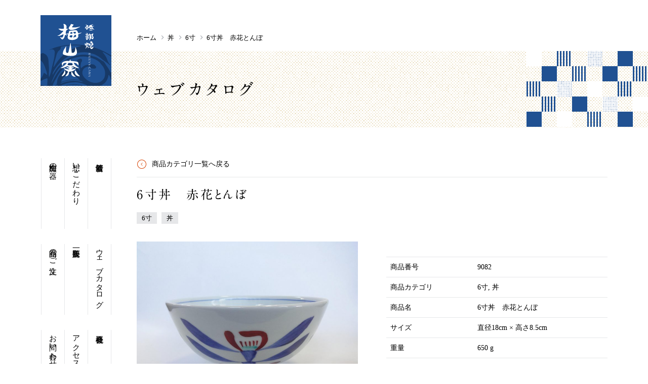

--- FILE ---
content_type: text/html; charset=UTF-8
request_url: https://baizangama.jp/catalog/no-9082/
body_size: 12717
content:
<!DOCTYPE html>
<html lang="ja">
	<head>
		<meta name="viewport" content="width=device-width">
		<meta charset="UTF-8">
		

		<link rel="icon" href="https://baizangama.jp/wp-content/themes/baizan/images/favicon.ico">
		<link rel="apple-touch-icon" href="https://baizangama.jp/wp-content/themes/baizan/images/apple-touch-icon_192.png">
		<link href="https://fonts.googleapis.com/css?family=Lato" rel="stylesheet">
		<link rel="stylesheet" href="https://baizangama.jp/wp-content/themes/baizan/css/jquery.bxslider.css">
		<link rel="stylesheet" href="//ajax.googleapis.com/ajax/libs/jqueryui/1.12.1/themes/smoothness/jquery-ui.css">
		<link rel="stylesheet" href="https://baizangama.jp/wp-content/themes/baizan/style.css">
		<meta name="format-detection" content="telephone=no" />
		<script src="https://baizangama.jp/wp-content/themes/baizan/js/css.browser.selector.js"></script>
		<script src="https://baizangama.jp/wp-content/themes/baizan/js/jquery.min.js"></script>
		<script src="https://baizangama.jp/wp-content/themes/baizan/js/jquery.matchHeight.js"></script>
		<script src="https://baizangama.jp/wp-content/themes/baizan/js/imagesloaded.pkgd.min.js"></script>
		<script src="https://baizangama.jp/wp-content/themes/baizan/js/jquery.bxslider.min.js"></script>
		<script src="https://baizangama.jp/wp-content/themes/baizan/js/jquery.magnific-popup.min.js"></script>
		<script src="https://baizangama.jp/wp-content/themes/baizan/js/bootstrap.min.js"></script>
		<script src="https://baizangama.jp/wp-content/themes/baizan/js/responsive-overlay-menu.js"></script>
		<script src="//ajax.googleapis.com/ajax/libs/jqueryui/1.12.1/jquery-ui.min.js"></script>
		<script src="//ajax.googleapis.com/ajax/libs/jqueryui/1/i18n/jquery.ui.datepicker-ja.min.js"></script>
		<script src="https://baizangama.jp/wp-content/themes/baizan/js/function.js"></script>
		<meta name='robots' content='index, follow, max-image-preview:large, max-snippet:-1, max-video-preview:-1' />
	<style>img:is([sizes="auto" i], [sizes^="auto," i]) { contain-intrinsic-size: 3000px 1500px }</style>
	
	<!-- This site is optimized with the Yoast SEO plugin v26.7 - https://yoast.com/wordpress/plugins/seo/ -->
	<title>6寸丼　赤花とんぼ | 砥部焼 梅山窯</title>
	<link rel="canonical" href="https://baizangama.jp/catalog/no-9082/" />
	<meta property="og:locale" content="ja_JP" />
	<meta property="og:type" content="article" />
	<meta property="og:title" content="6寸丼　赤花とんぼ | 砥部焼 梅山窯" />
	<meta property="og:url" content="https://baizangama.jp/catalog/no-9082/" />
	<meta property="og:site_name" content="砥部焼 梅山窯" />
	<meta property="article:publisher" content="https://www.facebook.com/baizangama/" />
	<meta property="article:modified_time" content="2023-02-23T05:37:32+00:00" />
	<meta property="og:image" content="https://baizangama.jp/wp-content/uploads/2017/07/DSC03258.jpg" />
	<meta property="og:image:width" content="1996" />
	<meta property="og:image:height" content="1528" />
	<meta property="og:image:type" content="image/jpeg" />
	<meta name="twitter:card" content="summary_large_image" />
	<meta name="twitter:site" content="@baizangama" />
	<script type="application/ld+json" class="yoast-schema-graph">{"@context":"https://schema.org","@graph":[{"@type":"WebPage","@id":"https://baizangama.jp/catalog/no-9082/","url":"https://baizangama.jp/catalog/no-9082/","name":"6寸丼　赤花とんぼ | 砥部焼 梅山窯","isPartOf":{"@id":"https://baizangama.jp/#website"},"primaryImageOfPage":{"@id":"https://baizangama.jp/catalog/no-9082/#primaryimage"},"image":{"@id":"https://baizangama.jp/catalog/no-9082/#primaryimage"},"thumbnailUrl":"https://baizangama.jp/wp-content/uploads/2017/07/DSC03258.jpg","datePublished":"2021-01-30T01:21:13+00:00","dateModified":"2023-02-23T05:37:32+00:00","breadcrumb":{"@id":"https://baizangama.jp/catalog/no-9082/#breadcrumb"},"inLanguage":"ja","potentialAction":[{"@type":"ReadAction","target":["https://baizangama.jp/catalog/no-9082/"]}]},{"@type":"ImageObject","inLanguage":"ja","@id":"https://baizangama.jp/catalog/no-9082/#primaryimage","url":"https://baizangama.jp/wp-content/uploads/2017/07/DSC03258.jpg","contentUrl":"https://baizangama.jp/wp-content/uploads/2017/07/DSC03258.jpg","width":1996,"height":1528,"caption":"6寸丼　赤花とんぼ"},{"@type":"BreadcrumbList","@id":"https://baizangama.jp/catalog/no-9082/#breadcrumb","itemListElement":[{"@type":"ListItem","position":1,"name":"ホーム","item":"https://baizangama.jp/"},{"@type":"ListItem","position":2,"name":"6寸丼　赤花とんぼ"}]},{"@type":"WebSite","@id":"https://baizangama.jp/#website","url":"https://baizangama.jp/","name":"砥部焼 梅山窯","description":"砥部で現存する中で最も歴史のある窯元です","publisher":{"@id":"https://baizangama.jp/#organization"},"potentialAction":[{"@type":"SearchAction","target":{"@type":"EntryPoint","urlTemplate":"https://baizangama.jp/?s={search_term_string}"},"query-input":{"@type":"PropertyValueSpecification","valueRequired":true,"valueName":"search_term_string"}}],"inLanguage":"ja"},{"@type":"Organization","@id":"https://baizangama.jp/#organization","name":"梅山窯","alternateName":"株式会社梅野精陶所","url":"https://baizangama.jp/","logo":{"@type":"ImageObject","inLanguage":"ja","@id":"https://baizangama.jp/#/schema/logo/image/","url":"https://baizangama.jp/wp-content/uploads/2023/03/logo.png","contentUrl":"https://baizangama.jp/wp-content/uploads/2023/03/logo.png","width":140,"height":140,"caption":"梅山窯"},"image":{"@id":"https://baizangama.jp/#/schema/logo/image/"},"sameAs":["https://www.facebook.com/baizangama/","https://x.com/baizangama","https://www.instagram.com/baizangama/"]}]}</script>
	<!-- / Yoast SEO plugin. -->


<link rel='stylesheet' id='wp-block-library-css' href='https://baizangama.jp/wp-includes/css/dist/block-library/style.min.css?ver=6.8.3' type='text/css' media='all' />
<style id='classic-theme-styles-inline-css' type='text/css'>
/*! This file is auto-generated */
.wp-block-button__link{color:#fff;background-color:#32373c;border-radius:9999px;box-shadow:none;text-decoration:none;padding:calc(.667em + 2px) calc(1.333em + 2px);font-size:1.125em}.wp-block-file__button{background:#32373c;color:#fff;text-decoration:none}
</style>
<link rel='stylesheet' id='mediaelement-css' href='https://baizangama.jp/wp-includes/js/mediaelement/mediaelementplayer-legacy.min.css?ver=4.2.17' type='text/css' media='all' />
<link rel='stylesheet' id='wp-mediaelement-css' href='https://baizangama.jp/wp-includes/js/mediaelement/wp-mediaelement.min.css?ver=6.8.3' type='text/css' media='all' />
<style id='jetpack-sharing-buttons-style-inline-css' type='text/css'>
.jetpack-sharing-buttons__services-list{display:flex;flex-direction:row;flex-wrap:wrap;gap:0;list-style-type:none;margin:5px;padding:0}.jetpack-sharing-buttons__services-list.has-small-icon-size{font-size:12px}.jetpack-sharing-buttons__services-list.has-normal-icon-size{font-size:16px}.jetpack-sharing-buttons__services-list.has-large-icon-size{font-size:24px}.jetpack-sharing-buttons__services-list.has-huge-icon-size{font-size:36px}@media print{.jetpack-sharing-buttons__services-list{display:none!important}}.editor-styles-wrapper .wp-block-jetpack-sharing-buttons{gap:0;padding-inline-start:0}ul.jetpack-sharing-buttons__services-list.has-background{padding:1.25em 2.375em}
</style>
<style id='global-styles-inline-css' type='text/css'>
:root{--wp--preset--aspect-ratio--square: 1;--wp--preset--aspect-ratio--4-3: 4/3;--wp--preset--aspect-ratio--3-4: 3/4;--wp--preset--aspect-ratio--3-2: 3/2;--wp--preset--aspect-ratio--2-3: 2/3;--wp--preset--aspect-ratio--16-9: 16/9;--wp--preset--aspect-ratio--9-16: 9/16;--wp--preset--color--black: #000000;--wp--preset--color--cyan-bluish-gray: #abb8c3;--wp--preset--color--white: #ffffff;--wp--preset--color--pale-pink: #f78da7;--wp--preset--color--vivid-red: #cf2e2e;--wp--preset--color--luminous-vivid-orange: #ff6900;--wp--preset--color--luminous-vivid-amber: #fcb900;--wp--preset--color--light-green-cyan: #7bdcb5;--wp--preset--color--vivid-green-cyan: #00d084;--wp--preset--color--pale-cyan-blue: #8ed1fc;--wp--preset--color--vivid-cyan-blue: #0693e3;--wp--preset--color--vivid-purple: #9b51e0;--wp--preset--gradient--vivid-cyan-blue-to-vivid-purple: linear-gradient(135deg,rgba(6,147,227,1) 0%,rgb(155,81,224) 100%);--wp--preset--gradient--light-green-cyan-to-vivid-green-cyan: linear-gradient(135deg,rgb(122,220,180) 0%,rgb(0,208,130) 100%);--wp--preset--gradient--luminous-vivid-amber-to-luminous-vivid-orange: linear-gradient(135deg,rgba(252,185,0,1) 0%,rgba(255,105,0,1) 100%);--wp--preset--gradient--luminous-vivid-orange-to-vivid-red: linear-gradient(135deg,rgba(255,105,0,1) 0%,rgb(207,46,46) 100%);--wp--preset--gradient--very-light-gray-to-cyan-bluish-gray: linear-gradient(135deg,rgb(238,238,238) 0%,rgb(169,184,195) 100%);--wp--preset--gradient--cool-to-warm-spectrum: linear-gradient(135deg,rgb(74,234,220) 0%,rgb(151,120,209) 20%,rgb(207,42,186) 40%,rgb(238,44,130) 60%,rgb(251,105,98) 80%,rgb(254,248,76) 100%);--wp--preset--gradient--blush-light-purple: linear-gradient(135deg,rgb(255,206,236) 0%,rgb(152,150,240) 100%);--wp--preset--gradient--blush-bordeaux: linear-gradient(135deg,rgb(254,205,165) 0%,rgb(254,45,45) 50%,rgb(107,0,62) 100%);--wp--preset--gradient--luminous-dusk: linear-gradient(135deg,rgb(255,203,112) 0%,rgb(199,81,192) 50%,rgb(65,88,208) 100%);--wp--preset--gradient--pale-ocean: linear-gradient(135deg,rgb(255,245,203) 0%,rgb(182,227,212) 50%,rgb(51,167,181) 100%);--wp--preset--gradient--electric-grass: linear-gradient(135deg,rgb(202,248,128) 0%,rgb(113,206,126) 100%);--wp--preset--gradient--midnight: linear-gradient(135deg,rgb(2,3,129) 0%,rgb(40,116,252) 100%);--wp--preset--font-size--small: 13px;--wp--preset--font-size--medium: 20px;--wp--preset--font-size--large: 36px;--wp--preset--font-size--x-large: 42px;--wp--preset--spacing--20: 0.44rem;--wp--preset--spacing--30: 0.67rem;--wp--preset--spacing--40: 1rem;--wp--preset--spacing--50: 1.5rem;--wp--preset--spacing--60: 2.25rem;--wp--preset--spacing--70: 3.38rem;--wp--preset--spacing--80: 5.06rem;--wp--preset--shadow--natural: 6px 6px 9px rgba(0, 0, 0, 0.2);--wp--preset--shadow--deep: 12px 12px 50px rgba(0, 0, 0, 0.4);--wp--preset--shadow--sharp: 6px 6px 0px rgba(0, 0, 0, 0.2);--wp--preset--shadow--outlined: 6px 6px 0px -3px rgba(255, 255, 255, 1), 6px 6px rgba(0, 0, 0, 1);--wp--preset--shadow--crisp: 6px 6px 0px rgba(0, 0, 0, 1);}:where(.is-layout-flex){gap: 0.5em;}:where(.is-layout-grid){gap: 0.5em;}body .is-layout-flex{display: flex;}.is-layout-flex{flex-wrap: wrap;align-items: center;}.is-layout-flex > :is(*, div){margin: 0;}body .is-layout-grid{display: grid;}.is-layout-grid > :is(*, div){margin: 0;}:where(.wp-block-columns.is-layout-flex){gap: 2em;}:where(.wp-block-columns.is-layout-grid){gap: 2em;}:where(.wp-block-post-template.is-layout-flex){gap: 1.25em;}:where(.wp-block-post-template.is-layout-grid){gap: 1.25em;}.has-black-color{color: var(--wp--preset--color--black) !important;}.has-cyan-bluish-gray-color{color: var(--wp--preset--color--cyan-bluish-gray) !important;}.has-white-color{color: var(--wp--preset--color--white) !important;}.has-pale-pink-color{color: var(--wp--preset--color--pale-pink) !important;}.has-vivid-red-color{color: var(--wp--preset--color--vivid-red) !important;}.has-luminous-vivid-orange-color{color: var(--wp--preset--color--luminous-vivid-orange) !important;}.has-luminous-vivid-amber-color{color: var(--wp--preset--color--luminous-vivid-amber) !important;}.has-light-green-cyan-color{color: var(--wp--preset--color--light-green-cyan) !important;}.has-vivid-green-cyan-color{color: var(--wp--preset--color--vivid-green-cyan) !important;}.has-pale-cyan-blue-color{color: var(--wp--preset--color--pale-cyan-blue) !important;}.has-vivid-cyan-blue-color{color: var(--wp--preset--color--vivid-cyan-blue) !important;}.has-vivid-purple-color{color: var(--wp--preset--color--vivid-purple) !important;}.has-black-background-color{background-color: var(--wp--preset--color--black) !important;}.has-cyan-bluish-gray-background-color{background-color: var(--wp--preset--color--cyan-bluish-gray) !important;}.has-white-background-color{background-color: var(--wp--preset--color--white) !important;}.has-pale-pink-background-color{background-color: var(--wp--preset--color--pale-pink) !important;}.has-vivid-red-background-color{background-color: var(--wp--preset--color--vivid-red) !important;}.has-luminous-vivid-orange-background-color{background-color: var(--wp--preset--color--luminous-vivid-orange) !important;}.has-luminous-vivid-amber-background-color{background-color: var(--wp--preset--color--luminous-vivid-amber) !important;}.has-light-green-cyan-background-color{background-color: var(--wp--preset--color--light-green-cyan) !important;}.has-vivid-green-cyan-background-color{background-color: var(--wp--preset--color--vivid-green-cyan) !important;}.has-pale-cyan-blue-background-color{background-color: var(--wp--preset--color--pale-cyan-blue) !important;}.has-vivid-cyan-blue-background-color{background-color: var(--wp--preset--color--vivid-cyan-blue) !important;}.has-vivid-purple-background-color{background-color: var(--wp--preset--color--vivid-purple) !important;}.has-black-border-color{border-color: var(--wp--preset--color--black) !important;}.has-cyan-bluish-gray-border-color{border-color: var(--wp--preset--color--cyan-bluish-gray) !important;}.has-white-border-color{border-color: var(--wp--preset--color--white) !important;}.has-pale-pink-border-color{border-color: var(--wp--preset--color--pale-pink) !important;}.has-vivid-red-border-color{border-color: var(--wp--preset--color--vivid-red) !important;}.has-luminous-vivid-orange-border-color{border-color: var(--wp--preset--color--luminous-vivid-orange) !important;}.has-luminous-vivid-amber-border-color{border-color: var(--wp--preset--color--luminous-vivid-amber) !important;}.has-light-green-cyan-border-color{border-color: var(--wp--preset--color--light-green-cyan) !important;}.has-vivid-green-cyan-border-color{border-color: var(--wp--preset--color--vivid-green-cyan) !important;}.has-pale-cyan-blue-border-color{border-color: var(--wp--preset--color--pale-cyan-blue) !important;}.has-vivid-cyan-blue-border-color{border-color: var(--wp--preset--color--vivid-cyan-blue) !important;}.has-vivid-purple-border-color{border-color: var(--wp--preset--color--vivid-purple) !important;}.has-vivid-cyan-blue-to-vivid-purple-gradient-background{background: var(--wp--preset--gradient--vivid-cyan-blue-to-vivid-purple) !important;}.has-light-green-cyan-to-vivid-green-cyan-gradient-background{background: var(--wp--preset--gradient--light-green-cyan-to-vivid-green-cyan) !important;}.has-luminous-vivid-amber-to-luminous-vivid-orange-gradient-background{background: var(--wp--preset--gradient--luminous-vivid-amber-to-luminous-vivid-orange) !important;}.has-luminous-vivid-orange-to-vivid-red-gradient-background{background: var(--wp--preset--gradient--luminous-vivid-orange-to-vivid-red) !important;}.has-very-light-gray-to-cyan-bluish-gray-gradient-background{background: var(--wp--preset--gradient--very-light-gray-to-cyan-bluish-gray) !important;}.has-cool-to-warm-spectrum-gradient-background{background: var(--wp--preset--gradient--cool-to-warm-spectrum) !important;}.has-blush-light-purple-gradient-background{background: var(--wp--preset--gradient--blush-light-purple) !important;}.has-blush-bordeaux-gradient-background{background: var(--wp--preset--gradient--blush-bordeaux) !important;}.has-luminous-dusk-gradient-background{background: var(--wp--preset--gradient--luminous-dusk) !important;}.has-pale-ocean-gradient-background{background: var(--wp--preset--gradient--pale-ocean) !important;}.has-electric-grass-gradient-background{background: var(--wp--preset--gradient--electric-grass) !important;}.has-midnight-gradient-background{background: var(--wp--preset--gradient--midnight) !important;}.has-small-font-size{font-size: var(--wp--preset--font-size--small) !important;}.has-medium-font-size{font-size: var(--wp--preset--font-size--medium) !important;}.has-large-font-size{font-size: var(--wp--preset--font-size--large) !important;}.has-x-large-font-size{font-size: var(--wp--preset--font-size--x-large) !important;}
:where(.wp-block-post-template.is-layout-flex){gap: 1.25em;}:where(.wp-block-post-template.is-layout-grid){gap: 1.25em;}
:where(.wp-block-columns.is-layout-flex){gap: 2em;}:where(.wp-block-columns.is-layout-grid){gap: 2em;}
:root :where(.wp-block-pullquote){font-size: 1.5em;line-height: 1.6;}
</style>
<link rel='stylesheet' id='biz-cal-style-css' href='https://baizangama.jp/wp-content/plugins/biz-calendar/biz-cal.css?ver=2.2.0' type='text/css' media='all' />
<link rel='stylesheet' id='contact-form-7-css' href='https://baizangama.jp/wp-content/plugins/contact-form-7/includes/css/styles.css?ver=6.0.6' type='text/css' media='all' />
<script type="text/javascript" src="https://baizangama.jp/wp-includes/js/jquery/jquery.min.js?ver=3.7.1" id="jquery-core-js"></script>
<script type="text/javascript" src="https://baizangama.jp/wp-includes/js/jquery/jquery-migrate.min.js?ver=3.4.1" id="jquery-migrate-js"></script>
<script type="text/javascript" src="//webfonts.xserver.jp/js/xserverv3.js?fadein=0&amp;ver=2.0.9" id="typesquare_std-js"></script>
<script type="text/javascript" id="biz-cal-script-js-extra">
/* <![CDATA[ */
var bizcalOptions = {"holiday_title":"\u4f11\u696d\u65e5","mon":"on","tue":"on","temp_holidays":"2016-12-28\r\n2016-12-29\r\n2016-12-30\r\n2016-12-31\r\n2017-01-01\r\n2017-01-10\r\n2017-02-01\r\n2017-02-02\r\n2017-02-03\r\n2017-03-21\r\n2017-04-18\r\n2017-07-18\r\n2017-07-19\r\n2017-08-15\r\n2017-09-19\r\n2017-10-10\r\n2017-12-29\r\n2017-12-30\r\n2017-12-31\r\n2018-01-09\r\n2018-02-07\r\n2018-02-08\r\n2018-02-09\r\n2018-02-13\r\n2018-05-01\r\n2018-07-17\r\n2018-08-14\r\n2018-08-15\r\n2018-09-18\r\n2018-09-25\r\n2018-10-09\r\n2018-12-25\r\n2018-04-24\r\n2019-01-01\r\n2019-01-08\r\n2019-01-15\r\n2019-02-05\r\n2019-02-12\r\n2019-02-13\r\n2019-04-23\r\n2019-04-30\r\n2019-05-07\r\n2019-07-09\r\n2019-07-16\r\n2019-08-06\r\n2019-08-15\r\n2019-09-10\r\n2019-09-17\r\n2019-09-24\r\n2019-10-08\r\n2019-10-15\r\n2019-10-29\r\n2019-11-05\r\n2019-11-06\r\n2019-12-31\r\n2020-01-01\r\n2020-01-07\r\n2020-01-14\r\n2020-02-18\r\n2020-02-25\r\n2020-04-30\r\n2020-05-07\r\n2020-09-23\r\n2020-09-24\r\n2020-11-05\r\n2020-11-25\r\n2020-12-31\r\n2021-01-01\r\n2021-01-02\r\n2021-01-03\r\n2021-01-13\r\n2021-02-26\r\n2021-05-02\r\n2021-05-06\r\n2021-08-15\r\n2021-09-22\r\n2021-11-26\r\n2021-12-29\r\n2021-12-30\r\n2021-12-31\r\n2022-01-01\r\n2022-01-02\r\n2022-01-12\r\n2022-03-23\r\n2022-05-06\r\n2022-07-20\r\n2022-09-21\r\n2022-10-12\r\n2022-12-28\r\n2022-12-29\r\n2022-12-30\r\n2022-12-31\r\n2023-01-01\r\n2023-01-11\r\n2023-03-23\r\n2023-07-19\r\n2023-09-20\r\n2023-10-11\r\n2023-12-28\r\n2023-12-29\r\n2023-12-30\r\n2023-12-31\r\n2024-01-03\r\n2024-01-10\r\n2024-02-14\r\n2024-05-01\r\n2024-05-08\r\n2024-07-17\r\n2024-08-14\r\n2024-09-18\r\n2024-09-25\r\n2024-10-16\r\n2024-11-06\r\n2024-12-28\r\n2024-12-29\r\n2025-01-01\r\n2025-01-02\r\n2025-01-03\r\n2025-01-08\r\n2025-02-12\r\n2025-02-26\r\n2025-05-01\r\n2025-05-07\r\n2025-05-08\r\n2025-07-23\r\n2025-08-13\r\n2025-09-17\r\n2025-09-24\r\n2025-09-25\r\n2025-10-15\r\n2025-11-05\r\n2025-11-26\r\n2025-12-28\r\n2025-12-31\r\n2026-01-01\r\n2026-01-02\r\n2026-01-03\r\n2026-01-08\r\n2026-01-14\r\n2026-02-25\r\n2026-05-01\r\n2026-05-07\r\n2026-07-22\r\n2026-09-18\r\n2026-09-24\r\n2026-10-14\r\n2026-10-30\r\n2026-11-04\r\n2026-11-05\r\n2026-11-25\r\n2026-12-30\r\n2026-12-31","temp_weekdays":"2016-12-26\r\n2017-01-09\r\n2017-03-20\r\n2017-07-17\r\n2017-09-18\r\n2017-10-09\r\n2018-01-08\r\n2018-02-12\r\n2018-04-30\r\n2018-07-16\r\n2018-09-17\r\n2018-09-24\r\n2018-10-08\r\n2018-12-24\r\n2019-01-14\r\n2019-02-11\r\n2019-04-29\r\n2019-05-06\r\n2019-07-15\r\n2019-08-12\r\n2019-09-16\r\n2019-09-23\r\n2019-10-14\r\n2019-11-04\r\n2020-01-13\r\n2020-02-24\r\n2020-05-04\r\n2020-07-07\r\n2020-07-14\r\n2020-07-21\r\n2020-08-25\r\n2020-09-21\r\n2020-09-22\r\n2020-11-03\r\n2020-11-23\r\n2020-12-28\r\n2020-12-29\r\n2021-01-05\r\n2021-01-11\r\n2021-02-23\r\n2021-05-03\r\n2021-05-04\r\n2021-05-11\r\n2021-08-17\r\n2021-09-20\r\n2021-11-23\r\n2021-12-27\r\n2022-01-04\r\n2022-01-10\r\n2022-03-21\r\n2022-05-03\r\n2022-07-18\r\n2022-09-19\r\n2022-10-10\r\n2022-12-26\r\n2022-12-27\r\n2023-01-09\r\n2023-03-21\r\n2023-07-17\r\n2023-09-18\r\n2023-10-09\r\n2023-12-26\r\n2024-01-08\r\n2024-02-12\r\n2024-04-29\r\n2024-05-06\r\n2024-07-15\r\n2024-08-12\r\n2024-09-16\r\n2024-09-23\r\n2024-10-14\r\n2024-11-04\r\n2025-01-06\r\n2025-01-07\r\n2025-01-13\r\n2025-02-11\r\n2025-02-24\r\n2025-04-29\r\n2025-05-05\r\n2025-05-06\r\n2025-07-21\r\n2025-08-11\r\n2025-09-15\r\n2025-09-22\r\n2025-09-23\r\n2025-10-13\r\n2025-11-03\r\n2025-11-24\r\n2026-01-05\r\n2026-01-06\r\n2026-01-07\r\n2026-01-12\r\n2026-01-13\r\n2026-02-23\r\n2026-05-04\r\n2026-05-05\r\n2026-07-20\r\n2026-09-21\r\n2026-09-22\r\n2026-10-12\r\n2026-11-02\r\n2026-11-03\r\n2026-11-23","eventday_title":"\u58f2\u5e97\u306e\u307f","eventday_url":"","eventdays":"2016-12-28\r\n2016-12-29\r\n2016-12-30\r\n2017-01-02\r\n2017-01-03\r\n2017-01-04\r\n2017-01-15\r\n2017-02-19\r\n2017-03-12\r\n2017-03-26\r\n2017-04-09\r\n2017-04-23\r\n2017-05-14\r\n2017-05-28\r\n2017-06-11\r\n2017-06-18\r\n2017-07-02\r\n2017-07-23\r\n2017-08-06\r\n2017-08-20\r\n2017-08-27\r\n2017-09-10\r\n2017-09-24\r\n2017-10-15\r\n2017-11-12\r\n2017-11-19\r\n2017-12-03\r\n2017-12-17\r\n2018-01-02\r\n2018-01-03\r\n2018-01-14\r\n2018-01-28\r\n2018-02-18\r\n2018-03-11\r\n2018-03-25\r\n2018-04-08\r\n2018-05-20\r\n2018-05-27\r\n2018-06-03\r\n2018-06-17\r\n2018-07-01\r\n2018-07-08\r\n2018-07-22\r\n2018-08-19\r\n2018-08-26\r\n2018-09-02\r\n2018-09-09\r\n2018-09-30\r\n2018-10-14\r\n2018-10-28\r\n2018-11-11\r\n2018-11-18\r\n2018-12-02\r\n2018-12-16\r\n2018-12-29\r\n2018-12-30\r\n2019-01-02\r\n2019-01-03\r\n2019-01-27\r\n2019-02-24\r\n2019-03-03\r\n2019-03-17\r\n2019-03-31\r\n2019-04-14\r\n2019-05-12\r\n2019-05-19\r\n2019-05-26\r\n2019-06-02\r\n2019-06-16\r\n2019-06-30\r\n2019-07-28\r\n2019-08-13\r\n2019-08-14\r\n2019-08-25\r\n2019-09-29\r\n2019-10-20\r\n2019-11-24\r\n2019-12-08\r\n2019-12-22\r\n2019-12-29\r\n2019-12-30\r\n2020-01-02\r\n2020-01-03\r\n2020-01-26\r\n2020-02-02\r\n2020-02-09\r\n2020-03-15\r\n2020-03-29\r\n2020-04-12\r\n2020-04-26\r\n2020-05-17\r\n2020-05-24\r\n2020-05-31\r\n2020-06-14\r\n2020-06-28\r\n2020-07-05\r\n2020-07-19\r\n2020-08-10\r\n2020-08-23\r\n2020-12-30\r\n2026-08-11","month_limit":"\u5e74\u5185","nextmonthlimit":"6","prevmonthlimit":"0","plugindir":"https:\/\/baizangama.jp\/wp-content\/plugins\/biz-calendar\/","national_holiday":""};
/* ]]> */
</script>
<script type="text/javascript" src="https://baizangama.jp/wp-content/plugins/biz-calendar/calendar.js?ver=2.2.0" id="biz-cal-script-js"></script>

<!-- Site Kit によって追加された Google タグ（gtag.js）スニペット -->
<!-- Google アナリティクス スニペット (Site Kit が追加) -->
<script type="text/javascript" src="https://www.googletagmanager.com/gtag/js?id=G-CVKNVMDY7Y" id="google_gtagjs-js" async></script>
<script type="text/javascript" id="google_gtagjs-js-after">
/* <![CDATA[ */
window.dataLayer = window.dataLayer || [];function gtag(){dataLayer.push(arguments);}
gtag("set","linker",{"domains":["baizangama.jp"]});
gtag("js", new Date());
gtag("set", "developer_id.dZTNiMT", true);
gtag("config", "G-CVKNVMDY7Y");
/* ]]> */
</script>
<link rel='shortlink' href='https://baizangama.jp/?p=14517' />
<meta name="generator" content="Site Kit by Google 1.170.0" /><style type='text/css'>
.typesquare_tags,.font-a1{ font-family: "A1明朝";}</style>
	<style>img#wpstats{display:none}</style>
		<style type="text/css">.blue-message {
background: none repeat scroll 0 0 #3399ff;
color: #ffffff;
text-shadow: none;
font-size: 14px;
line-height: 24px;
padding: 10px;
}.green-message {
background: none repeat scroll 0 0 #8cc14c;
color: #ffffff;
text-shadow: none;
font-size: 14px;
line-height: 24px;
padding: 10px;
}.orange-message {
background: none repeat scroll 0 0 #faa732;
color: #ffffff;
text-shadow: none;
font-size: 14px;
line-height: 24px;
padding: 10px;
}.red-message {
background: none repeat scroll 0 0 #da4d31;
color: #ffffff;
text-shadow: none;
font-size: 14px;
line-height: 24px;
padding: 10px;
}.grey-message {
background: none repeat scroll 0 0 #53555c;
color: #ffffff;
text-shadow: none;
font-size: 14px;
line-height: 24px;
padding: 10px;
}.left-block {
background: none repeat scroll 0 0px, radial-gradient(ellipse at center center, #ffffff 0%, #f2f2f2 100%) repeat scroll 0 0 rgba(0, 0, 0, 0);
color: #8b8e97;
padding: 10px;
margin: 10px;
float: left;
}.right-block {
background: none repeat scroll 0 0px, radial-gradient(ellipse at center center, #ffffff 0%, #f2f2f2 100%) repeat scroll 0 0 rgba(0, 0, 0, 0);
color: #8b8e97;
padding: 10px;
margin: 10px;
float: right;
}.blockquotes {
background: none;
border-left: 5px solid #f1f1f1;
color: #8B8E97;
font-size: 14px;
font-style: italic;
line-height: 22px;
padding-left: 15px;
padding: 10px;
width: 60%;
float: left;
}</style>		<style type="text/css" id="wp-custom-css">
			.grecaptcha-badge {
	visibility:hidden;
}
.recaptcha-policy{
	text-align: center;
	font-size:  90%;
}
.recaptcha-policy a{
	text-decoration: underline;
}

		</style>
			</head>
	<body class="wp-singular webcatalog-template-default single single-webcatalog postid-14517 single-format-standard wp-theme-baizan webcatalog">
	<div class="wrapper">
	<header class="header">
		<div class="container clearfix">
			<h1 class="header__title"><a href="https://baizangama.jp/">砥部焼 梅山窯</a></h1>
				<nav class="bread-crumb">
	<ul>
		<li class="level-1 top"><a href="https://baizangama.jp/">ホーム</a></li>
		<li class="level-2 sub"><a href="https://baizangama.jp/catalog/catalog-cat/don/">丼</a></li>
		<li class="level-3 sub"><a href="https://baizangama.jp/catalog/catalog-cat/don/don-60/">6寸</a></li>
		<li class="level-4 sub tail current">6寸丼　赤花とんぼ</li>
	</ul>
</nav>
		</div>
		<div class="bg-pattern1 page-header">
			<div class="container">
							<h2 class="page-header__title font-a1">ウェブカタログ</h2>
						</div>
		</div>
	</header>
	<div class="container page-container">
	        <ul class="global-nav">
          <li class="global-nav__item-1"><a href="https://baizangama.jp/news/">新着情報</a></li>
          <li class="global-nav__item-2"><a href="https://baizangama.jp/belief/">想い・こだわり</a></li>
          <li class="global-nav__item-3"><a href="https://baizangama.jp/mainitem/">梅山窯の器</a></li>
          <li class="global-nav__item-4"><a href="https://baizangama.jp/catalog/">ウェブカタログ</a></li>
          <li class="global-nav__item-4"><a href="https://baizangama.jp/shoplist/">販売所一覧</a></li>
          <li class="global-nav__item-6"><a href="https://baizangama.jp/order/">商品のご注文</a></li>
          <li class="global-nav__item-5"><a href="https://baizangama.jp/company/">会社概要</a></li>
          <li class="global-nav__item-5"><a href="https://baizangama.jp/company#access">アクセス</a></li>
          <li class="global-nav__item-6"><a href="https://baizangama.jp/contact/">お問い合わせ</a></li>
          <li class="global-nav__item-sns">
            <a href="https://www.facebook.com/baizangama/" target="_blank" >
              <svg height="28" viewBox="0 0 28 28" width="28" xmlns="http://www.w3.org/2000/svg"><path d="m80.4546674 1h-24.9093348c-.8535523 0-1.5453326.69178026-1.5453326 1.5453326v24.9093348c0 .8534474.6917803 1.5454375 1.5453326 1.5454375h13.4104026v-10.8431362h-3.6489992v-4.2257975h3.6489992v-3.1163683c0-3.61647697 2.208787-5.58575316 5.4349967-5.58575316 1.5454375 0 2.8736053.11498197 3.2606203.16638815v3.77950797l-2.2375325.0010491c-1.7545242 0-2.0943296.83372424-2.0943296 2.05719124v2.697985h4.1845677l-.5448006 4.2257975h-3.6397671v10.8431362h7.1351773c.8534474 0 1.5453326-.6919901 1.5453326-1.5454375v-24.9093348c0-.85355234-.6918852-1.5453326-1.5453326-1.5453326" fill="#aaadb4" fill-rule="evenodd" transform="translate(-54 -1)"/></svg>
            </a>
            <a href="https://twitter.com/baizangama" target="_blank">
              <svg height="25" viewBox="0 0 30 25" width="30" xmlns="http://www.w3.org/2000/svg" xmlns:xlink="http://www.w3.org/1999/xlink"><mask id="a" fill="#aaadb4"><path d="m0 12.2020159v12.2020009h30v-12.2020009-12.20200089h-30z" fill="#fff" fill-rule="evenodd"/></mask><path d="m30 2.88881062c-1.1037.49007427-2.29005.82114466-3.5349.9700888 1.2705-.76243784 2.24655-1.96975622 2.70615-3.4084485-1.18935.70598321-2.5065 1.21872942-3.90855 1.49499677-1.1226-1.19740878-2.7222-1.94543268-4.4925-1.94543268-3.399 0-6.15495 2.75831935-6.15495 6.16061189 0 .48286729.05445.95312237.15945 1.40400872-5.1153-.25689862-9.65055-2.70967227-12.6861-6.43702939-.5298.90988053-.8334 1.96810462-.8334 3.09719729 0 2.13746852 1.0866 4.02314336 2.7381 5.12806264-1.0089-.03213109-1.95795-.30914918-2.78775-.77069583-.0006.02582499-.0006.05149983-.0006.07762512 0 2.98488855 2.1216 5.47474815 4.93725 6.04094605-.51645.1406862-1.0602.2160591-1.6215.2160591-.3966 0-.78225-.0385873-1.15815-.1105069.7833 2.4475185 3.05625 4.2288424 5.74965 4.2783903-2.10645 1.6524992-4.76025 2.6374524-7.644 2.6374524-.4968 0-.9867-.0292783-1.4682-.0863335 2.72385 1.7481417 5.95905 2.7682289 9.43485 2.7682289 11.32095 0 17.5119-9.387835 17.5119-17.52901356 0-.26710849-.00615-.53286567-.018-.7971214 1.2027-.86859058 2.2461-1.95354053 3.07125-3.18908622" fill="#aaadb4" fill-rule="evenodd" mask="url(#a)"/></svg>
            </a>
            <a href="https://www.instagram.com/baizangama/" target="_blank">
              <svg height="28" viewBox="0 0 28 28" width="28" xmlns="http://www.w3.org/2000/svg"><path d="m129.156906 7.52433902c.003744.9305205-.746193 1.68860449-1.676699 1.69491617-.930507.00631167-1.690658-.74152931-1.699538-1.67201497s.73686-1.69269812 1.667317-1.70414657c.447092-.0018399.876503.17447823 1.193295.48997253.316793.31549431.494873.74417751.494869 1.19127284zm4.822338 7.47912038c0 3.7983691 0 4.2757598-.083025 5.7702001-.033822 1.1636918-.267868 2.3128589-.69187 3.3970843-.346633.9351586-.897337 1.7813037-1.612058 2.4768964-.699217.7119681-1.544172 1.2642569-2.476897 1.618977-1.087761.4061731-2.236218.6260407-3.397084.6503583-1.49444.0691871-1.971831.0830245-5.777119.0830245s-4.282679 0-5.7702-.0830245c-1.13755-.0319912-2.261996-.2517374-3.327897-.6503583-.937674-.352951-1.787505-.9053413-2.490734-1.618977-.714381-.6972358-1.26704-1.5427565-1.618977-2.4768964-.406173-1.087761-.626041-2.2362186-.650359-3.3970843-.083024-1.4944403-.083024-1.971831-.083024-5.7702001 0-3.7983692 0-4.2826786.083024-5.7771189.025078-1.15628787.244946-2.30007036.650359-3.38324685.352063-.94014799.904504-1.79241851 1.618977-2.49765258.703906-.71113904 1.553687-1.26113581 2.490734-1.61205832 1.08339-.40464982 2.227042-.62449296 3.383246-.65035829 1.459847-.08302446 1.971831-.08302446 5.770201-.08302446 3.798369 0 4.282678 0 5.777119.08302446 1.160865.02431763 2.309323.24418528 3.397084.65035829.932099.35269093 1.777003.90258663 2.476896 1.61205832.715134.70334616 1.265663 1.55631145 1.612059 2.49765258.424802 1.08398922.658877 2.23329689.69187 3.39708426.034594 1.48060289.048431 1.95799359.048431 5.76328149zm-2.518409 0c0-3.7430196 0-4.1512232-.089943-5.65950091-.007787-.8869811-.164484-1.76635602-.463553-2.60143316-.226336-.60113644-.583139-1.14461228-1.044725-1.5913022-.451564-.46222028-.999673-.81896378-1.605139-1.04472449-.833824-.3062709-1.713256-.46999487-2.601433-.48430936-1.480603-.06226835-1.916482-.08302447-5.659501-.08302447-3.74302 0-4.151223 0-5.652583.08302447-.888257.01352149-1.76782.17727-2.601433.48430936-.600104.22836036-1.143164.58489134-1.591302 1.04472449-.471651.44242185-.83607.98668435-1.06548 1.5913022-.307168.83334257-.468655 1.71332525-.477391 2.60143316-.076106 1.47368421-.089943 1.91648131-.089943 5.65950091 0 3.7430195 0 4.1512231.089943 5.6525821.009557.888029.171017 1.7678731.477391 2.6014332.226654.6100385.591315 1.1593973 1.06548 1.6051396.444575.4641337.988668.8213427 1.591302 1.0447245.832951.3103069 1.712683.4764265 2.601433.491228 1.473685.0622684 1.916482.0761058 5.652583.0761058 3.7361 0 4.151223 0 5.659501-.0761058.888668-.0156052 1.768266-.1816994 2.601433-.491228.608035-.2206368 1.157221-.5780807 1.605139-1.0447245.464022-.4500831.821048-.9986251 1.044725-1.6051396.303025-.8344717.464381-1.7137405.47739-2.6014332.076106-1.4736842.096862-1.9164813.096862-5.6525821zm-4.296516 0c-.002811 2.9087457-1.758269 5.5291238-4.447209 6.6383642-2.688939 1.1092404-5.78134.4886994-7.834168-1.5720546s-2.661448-5.1555232-1.541854-7.8401682c1.119594-2.68464502 3.746718-4.4299922 6.655453-4.42159487 1.907717-.00000088 3.737198.75831009 5.085509 2.10791861 1.348311 1.34960856 2.104861 3.17981836 2.103025 5.08753486zm-2.518408 0c-.002819-1.8901422-1.144691-3.5922105-2.892565-4.3116426-1.747874-.71943208-3.757057-.3143508-5.089619 1.0261431s-1.725712 3.3520456-.995919 5.095619c.729792 1.7435735 2.438607 2.8753237 4.328733 2.8669252 1.24219.0036819 2.434665-.4876725 3.313678-1.3653879.879014-.8777155 1.372131-2.0694627 1.370285-3.3116568z" fill="#aaadb4" transform="translate(-106 -1)"/></svg>
            </a>
          </li>
        </ul>
<div class="clearfix">
	<div class="container-middle page-content">
				<a href="https://baizangama.jp/catalog-cat/don" class="link-allpost"><span class="arrow-rl"></span>商品カテゴリ一覧へ戻る</a>
		<hr>
		<h3 class="list-cattitle">6寸丼　赤花とんぼ</h3>
     <ul class="module-item__category">
              <li><a href="https://baizangama.jp/catalog-cat/don-60">6寸</a></li>
              <li><a href="https://baizangama.jp/catalog-cat/don">丼</a></li>
          </ul>
		<div class="page-content--col1">
						<article class="post">
				<div class="post-content">
					                <div class="item__content row">
          <div class="row mb60">
            <div class="col2">
              <img src="https://baizangama.jp/wp-content/uploads/2017/07/DSC03258-800x600.jpg" class="mainphoto" alt="6寸丼　赤花とんぼ">
              <div class="row-box item-thumbnail">
                <button class="box3 active">
                  <img src="https://baizangama.jp/wp-content/uploads/2017/07/DSC03258-800x600.jpg" class="changephoto" alt="6寸丼　赤花とんぼ">
                </button>
                                <button class="box3">
                  <img src="https://baizangama.jp/wp-content/uploads/2017/07/DSC03259-400x300.jpg" class="changephoto" alt="6寸丼　赤花とんぼ">
                </button>
                                                <button class="box3">
                  <img src="https://baizangama.jp/wp-content/uploads/2017/07/DSC03260-400x300.jpg" class="changephoto" alt="6寸丼　赤花とんぼ">
                </button>
                              </div>
              <p class="item__content__text1"></p>
              <p class="item__content__text2"></p>
              <p class="item__content__text3"></p>
            </div>
            <div class="col2">
              <p></p>
              <table class="table-item">
                <tr>
                  <th>商品番号</th>
                  <td>9082</td>
                </tr>
                <tr>
                  <th>商品カテゴリ</th>
                  <td class="table-item__category">
                                          <a href="https://baizangama.jp/catalog-cat/don-60">6寸</a>
                                          <a href="https://baizangama.jp/catalog-cat/don">丼</a>
                                      </td>
                </tr>
                <tr>
                  <th>商品名</th>
                  <td>6寸丼　赤花とんぼ</td>
                </tr>
                <tr>
                  <th>サイズ</th>
                  <td>直径18cm × 高さ8.5cm</td>
                </tr>
                <tr>
                  <th>重量</th>
                  <td>650 g</td>
                </tr>
                <tr>
                  <th>価格</th>
                  <td>3410 円</td>
                </tr>
              </table>
              <p class="font12">※ひとつひとつ手作りのため、形・大きさ・絵付けの色合いなどが微妙に異なります。表示の画像やサイズと全く同じではございませんので、ご了承ください。</p>
              <a href="https://baizangama.jp/order/" class="btn-red btn-mb">商品のご注文<span class="arrow-wr"></span></a>
            </div>
          </div>
        </div>
				</div>
			</article>
					</div>
	</div>
</div>

          </div><!-- // .container -->
        <footer class="footer">
      <a href="#" class="btn btn-backtotop link">ページ最上部へ<span class="arrow-gt"></span></a>
      <div class="container">
        <div class="footer__content">
          <div class="footer__text">
            <h1 class="footer__title">砥部焼 梅山窯</h1>
            <p>〒791-2132 愛媛県伊予郡砥部町大南1441<br>TEL 089-962-2311／FAX 089-962-5594<br>MAIL info@baizangama.jp</p>
          </div>
          	<nav class="footer__nav row">
		<ul class="col3">
			<li><a href="https://baizangama.jp">ホーム</a></li>
			<li><a href="https://baizangama.jp/belief/">想い・こだわり</a></li>
			<li><a href="https://baizangama.jp/belief#flow">砥部焼ができるまで</a></li>
			<li><a href="https://baizangama.jp/mainitem/">梅山窯の器</a></li>
		</ul>
		<ul class="col3">
			<li><a href="https://baizangama.jp/news/">新着情報一覧</a></li>
			<li><a href="https://baizangama.jp/shoplist/">販売所一覧</a></li>
			<li><a href="https://baizangama.jp/order/">商品のご注文</a></li>
		</ul>
		<ul class="col3">
			<li><a href="https://baizangama.jp/company/">会社概要・アクセス</a></li>
			<li><a href="https://baizangama.jp/contact/">お問い合わせ</a></li>
			<li><a href="https://baizangama.jp/law/">特定商取引法に基づく表記</a></li>
			<li><a href="https://baizangama.jp/privacy/">プライバシーポリシー</a></li>
		</ul>
	</nav>

        </div>
        <div class="copyright">Copyright &copy; BAIZAN-GAMA, Umenoseitousyo co., Ltd. All Rights Reserved.</div>
      </div>
    </footer>
  </div><!-- // wrapper -->
  <div class="btn-nav">
    <a class="mobile btn-open" href="javascript:void(0)"></a>
  </div>
  <div class="overlay mobile">
          <div class="wrap-mobile-nav">
        <ul class="mobile-nav">
          <li class="mobile-nav__item-1"><a href="https://baizangama.jp/news/">新着情報</a></li>
          <li class="mobile-nav__item-2"><a href="https://baizangama.jp/belief/">想い・こだわり</a></li>
          <li class="mobile-nav__item-3"><a href="https://baizangama.jp/mainitem/">梅山窯の器</a></li>
          <li class="mobile-nav__item-8"><a href="https://baizangama.jp/catalog/">ウェブカタログ</a></li>
          <li class="mobile-nav__item-4"><a href="https://baizangama.jp/shoplist/">販売所一覧</a></li>
          <li class="mobile-nav__item-5"><a href="https://baizangama.jp/company/">会社概要・アクセス</a></li>
          <li class="mobile-nav__item-6"><a href="https://baizangama.jp/contact/">お問い合わせ</a></li>
          <li class="mobile-nav__item-9"><a href="https://baizangama.jp/order/">商品のご注文</a></li>
        </ul>
        <ul class="mobile-nav__icon">
          <li class="mobile-nav__icon__item">
            <a href="https://baizangama.jp"><img src="https://baizangama.jp/wp-content/themes/baizan/images/icon_home.svg" alt="梅山窯のホームページへ"></a>
          </li>
          <li class="mobile-nav__icon__item">
            <a href="https://www.facebook.com/baizangama/" target="_blank" >
              <img src="https://baizangama.jp/wp-content/themes/baizan/images/icon_facebook.svg" alt="facebookアイコン">
            </a>
          </li>
          <li class="mobile-nav__icon__item">
            <a href="https://twitter.com/baizangama" target="_blank">
              <img src="https://baizangama.jp/wp-content/themes/baizan/images/icon_twitter.svg" alt="Twitterアイコン">
            </a>
          </li>
          <li class="mobile-nav__icon__item">
            <a href="https://www.instagram.com/baizangama/" target="_blank">
              <img src="https://baizangama.jp/wp-content/themes/baizan/images/icon_instagram.svg" alt="Instagramアイコン">
            </a>
          </li>
        </ul>
      </div>  </div>
	<script type="speculationrules">
{"prefetch":[{"source":"document","where":{"and":[{"href_matches":"\/*"},{"not":{"href_matches":["\/wp-*.php","\/wp-admin\/*","\/wp-content\/uploads\/*","\/wp-content\/*","\/wp-content\/plugins\/*","\/wp-content\/themes\/baizan\/*","\/*\\?(.+)"]}},{"not":{"selector_matches":"a[rel~=\"nofollow\"]"}},{"not":{"selector_matches":".no-prefetch, .no-prefetch a"}}]},"eagerness":"conservative"}]}
</script>
<script type="text/javascript" src="https://baizangama.jp/wp-includes/js/dist/hooks.min.js?ver=4d63a3d491d11ffd8ac6" id="wp-hooks-js"></script>
<script type="text/javascript" src="https://baizangama.jp/wp-includes/js/dist/i18n.min.js?ver=5e580eb46a90c2b997e6" id="wp-i18n-js"></script>
<script type="text/javascript" id="wp-i18n-js-after">
/* <![CDATA[ */
wp.i18n.setLocaleData( { 'text direction\u0004ltr': [ 'ltr' ] } );
/* ]]> */
</script>
<script type="text/javascript" src="https://baizangama.jp/wp-content/plugins/contact-form-7/includes/swv/js/index.js?ver=6.0.6" id="swv-js"></script>
<script type="text/javascript" id="contact-form-7-js-translations">
/* <![CDATA[ */
( function( domain, translations ) {
	var localeData = translations.locale_data[ domain ] || translations.locale_data.messages;
	localeData[""].domain = domain;
	wp.i18n.setLocaleData( localeData, domain );
} )( "contact-form-7", {"translation-revision-date":"2025-04-11 06:42:50+0000","generator":"GlotPress\/4.0.1","domain":"messages","locale_data":{"messages":{"":{"domain":"messages","plural-forms":"nplurals=1; plural=0;","lang":"ja_JP"},"This contact form is placed in the wrong place.":["\u3053\u306e\u30b3\u30f3\u30bf\u30af\u30c8\u30d5\u30a9\u30fc\u30e0\u306f\u9593\u9055\u3063\u305f\u4f4d\u7f6e\u306b\u7f6e\u304b\u308c\u3066\u3044\u307e\u3059\u3002"],"Error:":["\u30a8\u30e9\u30fc:"]}},"comment":{"reference":"includes\/js\/index.js"}} );
/* ]]> */
</script>
<script type="text/javascript" id="contact-form-7-js-before">
/* <![CDATA[ */
var wpcf7 = {
    "api": {
        "root": "https:\/\/baizangama.jp\/wp-json\/",
        "namespace": "contact-form-7\/v1"
    }
};
/* ]]> */
</script>
<script type="text/javascript" src="https://baizangama.jp/wp-content/plugins/contact-form-7/includes/js/index.js?ver=6.0.6" id="contact-form-7-js"></script>
<script type="text/javascript" src="https://www.google.com/recaptcha/api.js?render=6LelQwAaAAAAALDyYGxdJRrb23z4VgURnMj_C-5A&amp;ver=3.0" id="google-recaptcha-js"></script>
<script type="text/javascript" src="https://baizangama.jp/wp-includes/js/dist/vendor/wp-polyfill.min.js?ver=3.15.0" id="wp-polyfill-js"></script>
<script type="text/javascript" id="wpcf7-recaptcha-js-before">
/* <![CDATA[ */
var wpcf7_recaptcha = {
    "sitekey": "6LelQwAaAAAAALDyYGxdJRrb23z4VgURnMj_C-5A",
    "actions": {
        "homepage": "homepage",
        "contactform": "contactform"
    }
};
/* ]]> */
</script>
<script type="text/javascript" src="https://baizangama.jp/wp-content/plugins/contact-form-7/modules/recaptcha/index.js?ver=6.0.6" id="wpcf7-recaptcha-js"></script>
<script type="text/javascript" id="jetpack-stats-js-before">
/* <![CDATA[ */
_stq = window._stq || [];
_stq.push([ "view", JSON.parse("{\"v\":\"ext\",\"blog\":\"121770445\",\"post\":\"14517\",\"tz\":\"9\",\"srv\":\"baizangama.jp\",\"j\":\"1:14.5\"}") ]);
_stq.push([ "clickTrackerInit", "121770445", "14517" ]);
/* ]]> */
</script>
<script type="text/javascript" src="https://stats.wp.com/e-202604.js" id="jetpack-stats-js" defer="defer" data-wp-strategy="defer"></script>
	</body>
</html>

--- FILE ---
content_type: text/html; charset=utf-8
request_url: https://www.google.com/recaptcha/api2/anchor?ar=1&k=6LelQwAaAAAAALDyYGxdJRrb23z4VgURnMj_C-5A&co=aHR0cHM6Ly9iYWl6YW5nYW1hLmpwOjQ0Mw..&hl=en&v=PoyoqOPhxBO7pBk68S4YbpHZ&size=invisible&anchor-ms=20000&execute-ms=30000&cb=e6y2fv4v5rzi
body_size: 48798
content:
<!DOCTYPE HTML><html dir="ltr" lang="en"><head><meta http-equiv="Content-Type" content="text/html; charset=UTF-8">
<meta http-equiv="X-UA-Compatible" content="IE=edge">
<title>reCAPTCHA</title>
<style type="text/css">
/* cyrillic-ext */
@font-face {
  font-family: 'Roboto';
  font-style: normal;
  font-weight: 400;
  font-stretch: 100%;
  src: url(//fonts.gstatic.com/s/roboto/v48/KFO7CnqEu92Fr1ME7kSn66aGLdTylUAMa3GUBHMdazTgWw.woff2) format('woff2');
  unicode-range: U+0460-052F, U+1C80-1C8A, U+20B4, U+2DE0-2DFF, U+A640-A69F, U+FE2E-FE2F;
}
/* cyrillic */
@font-face {
  font-family: 'Roboto';
  font-style: normal;
  font-weight: 400;
  font-stretch: 100%;
  src: url(//fonts.gstatic.com/s/roboto/v48/KFO7CnqEu92Fr1ME7kSn66aGLdTylUAMa3iUBHMdazTgWw.woff2) format('woff2');
  unicode-range: U+0301, U+0400-045F, U+0490-0491, U+04B0-04B1, U+2116;
}
/* greek-ext */
@font-face {
  font-family: 'Roboto';
  font-style: normal;
  font-weight: 400;
  font-stretch: 100%;
  src: url(//fonts.gstatic.com/s/roboto/v48/KFO7CnqEu92Fr1ME7kSn66aGLdTylUAMa3CUBHMdazTgWw.woff2) format('woff2');
  unicode-range: U+1F00-1FFF;
}
/* greek */
@font-face {
  font-family: 'Roboto';
  font-style: normal;
  font-weight: 400;
  font-stretch: 100%;
  src: url(//fonts.gstatic.com/s/roboto/v48/KFO7CnqEu92Fr1ME7kSn66aGLdTylUAMa3-UBHMdazTgWw.woff2) format('woff2');
  unicode-range: U+0370-0377, U+037A-037F, U+0384-038A, U+038C, U+038E-03A1, U+03A3-03FF;
}
/* math */
@font-face {
  font-family: 'Roboto';
  font-style: normal;
  font-weight: 400;
  font-stretch: 100%;
  src: url(//fonts.gstatic.com/s/roboto/v48/KFO7CnqEu92Fr1ME7kSn66aGLdTylUAMawCUBHMdazTgWw.woff2) format('woff2');
  unicode-range: U+0302-0303, U+0305, U+0307-0308, U+0310, U+0312, U+0315, U+031A, U+0326-0327, U+032C, U+032F-0330, U+0332-0333, U+0338, U+033A, U+0346, U+034D, U+0391-03A1, U+03A3-03A9, U+03B1-03C9, U+03D1, U+03D5-03D6, U+03F0-03F1, U+03F4-03F5, U+2016-2017, U+2034-2038, U+203C, U+2040, U+2043, U+2047, U+2050, U+2057, U+205F, U+2070-2071, U+2074-208E, U+2090-209C, U+20D0-20DC, U+20E1, U+20E5-20EF, U+2100-2112, U+2114-2115, U+2117-2121, U+2123-214F, U+2190, U+2192, U+2194-21AE, U+21B0-21E5, U+21F1-21F2, U+21F4-2211, U+2213-2214, U+2216-22FF, U+2308-230B, U+2310, U+2319, U+231C-2321, U+2336-237A, U+237C, U+2395, U+239B-23B7, U+23D0, U+23DC-23E1, U+2474-2475, U+25AF, U+25B3, U+25B7, U+25BD, U+25C1, U+25CA, U+25CC, U+25FB, U+266D-266F, U+27C0-27FF, U+2900-2AFF, U+2B0E-2B11, U+2B30-2B4C, U+2BFE, U+3030, U+FF5B, U+FF5D, U+1D400-1D7FF, U+1EE00-1EEFF;
}
/* symbols */
@font-face {
  font-family: 'Roboto';
  font-style: normal;
  font-weight: 400;
  font-stretch: 100%;
  src: url(//fonts.gstatic.com/s/roboto/v48/KFO7CnqEu92Fr1ME7kSn66aGLdTylUAMaxKUBHMdazTgWw.woff2) format('woff2');
  unicode-range: U+0001-000C, U+000E-001F, U+007F-009F, U+20DD-20E0, U+20E2-20E4, U+2150-218F, U+2190, U+2192, U+2194-2199, U+21AF, U+21E6-21F0, U+21F3, U+2218-2219, U+2299, U+22C4-22C6, U+2300-243F, U+2440-244A, U+2460-24FF, U+25A0-27BF, U+2800-28FF, U+2921-2922, U+2981, U+29BF, U+29EB, U+2B00-2BFF, U+4DC0-4DFF, U+FFF9-FFFB, U+10140-1018E, U+10190-1019C, U+101A0, U+101D0-101FD, U+102E0-102FB, U+10E60-10E7E, U+1D2C0-1D2D3, U+1D2E0-1D37F, U+1F000-1F0FF, U+1F100-1F1AD, U+1F1E6-1F1FF, U+1F30D-1F30F, U+1F315, U+1F31C, U+1F31E, U+1F320-1F32C, U+1F336, U+1F378, U+1F37D, U+1F382, U+1F393-1F39F, U+1F3A7-1F3A8, U+1F3AC-1F3AF, U+1F3C2, U+1F3C4-1F3C6, U+1F3CA-1F3CE, U+1F3D4-1F3E0, U+1F3ED, U+1F3F1-1F3F3, U+1F3F5-1F3F7, U+1F408, U+1F415, U+1F41F, U+1F426, U+1F43F, U+1F441-1F442, U+1F444, U+1F446-1F449, U+1F44C-1F44E, U+1F453, U+1F46A, U+1F47D, U+1F4A3, U+1F4B0, U+1F4B3, U+1F4B9, U+1F4BB, U+1F4BF, U+1F4C8-1F4CB, U+1F4D6, U+1F4DA, U+1F4DF, U+1F4E3-1F4E6, U+1F4EA-1F4ED, U+1F4F7, U+1F4F9-1F4FB, U+1F4FD-1F4FE, U+1F503, U+1F507-1F50B, U+1F50D, U+1F512-1F513, U+1F53E-1F54A, U+1F54F-1F5FA, U+1F610, U+1F650-1F67F, U+1F687, U+1F68D, U+1F691, U+1F694, U+1F698, U+1F6AD, U+1F6B2, U+1F6B9-1F6BA, U+1F6BC, U+1F6C6-1F6CF, U+1F6D3-1F6D7, U+1F6E0-1F6EA, U+1F6F0-1F6F3, U+1F6F7-1F6FC, U+1F700-1F7FF, U+1F800-1F80B, U+1F810-1F847, U+1F850-1F859, U+1F860-1F887, U+1F890-1F8AD, U+1F8B0-1F8BB, U+1F8C0-1F8C1, U+1F900-1F90B, U+1F93B, U+1F946, U+1F984, U+1F996, U+1F9E9, U+1FA00-1FA6F, U+1FA70-1FA7C, U+1FA80-1FA89, U+1FA8F-1FAC6, U+1FACE-1FADC, U+1FADF-1FAE9, U+1FAF0-1FAF8, U+1FB00-1FBFF;
}
/* vietnamese */
@font-face {
  font-family: 'Roboto';
  font-style: normal;
  font-weight: 400;
  font-stretch: 100%;
  src: url(//fonts.gstatic.com/s/roboto/v48/KFO7CnqEu92Fr1ME7kSn66aGLdTylUAMa3OUBHMdazTgWw.woff2) format('woff2');
  unicode-range: U+0102-0103, U+0110-0111, U+0128-0129, U+0168-0169, U+01A0-01A1, U+01AF-01B0, U+0300-0301, U+0303-0304, U+0308-0309, U+0323, U+0329, U+1EA0-1EF9, U+20AB;
}
/* latin-ext */
@font-face {
  font-family: 'Roboto';
  font-style: normal;
  font-weight: 400;
  font-stretch: 100%;
  src: url(//fonts.gstatic.com/s/roboto/v48/KFO7CnqEu92Fr1ME7kSn66aGLdTylUAMa3KUBHMdazTgWw.woff2) format('woff2');
  unicode-range: U+0100-02BA, U+02BD-02C5, U+02C7-02CC, U+02CE-02D7, U+02DD-02FF, U+0304, U+0308, U+0329, U+1D00-1DBF, U+1E00-1E9F, U+1EF2-1EFF, U+2020, U+20A0-20AB, U+20AD-20C0, U+2113, U+2C60-2C7F, U+A720-A7FF;
}
/* latin */
@font-face {
  font-family: 'Roboto';
  font-style: normal;
  font-weight: 400;
  font-stretch: 100%;
  src: url(//fonts.gstatic.com/s/roboto/v48/KFO7CnqEu92Fr1ME7kSn66aGLdTylUAMa3yUBHMdazQ.woff2) format('woff2');
  unicode-range: U+0000-00FF, U+0131, U+0152-0153, U+02BB-02BC, U+02C6, U+02DA, U+02DC, U+0304, U+0308, U+0329, U+2000-206F, U+20AC, U+2122, U+2191, U+2193, U+2212, U+2215, U+FEFF, U+FFFD;
}
/* cyrillic-ext */
@font-face {
  font-family: 'Roboto';
  font-style: normal;
  font-weight: 500;
  font-stretch: 100%;
  src: url(//fonts.gstatic.com/s/roboto/v48/KFO7CnqEu92Fr1ME7kSn66aGLdTylUAMa3GUBHMdazTgWw.woff2) format('woff2');
  unicode-range: U+0460-052F, U+1C80-1C8A, U+20B4, U+2DE0-2DFF, U+A640-A69F, U+FE2E-FE2F;
}
/* cyrillic */
@font-face {
  font-family: 'Roboto';
  font-style: normal;
  font-weight: 500;
  font-stretch: 100%;
  src: url(//fonts.gstatic.com/s/roboto/v48/KFO7CnqEu92Fr1ME7kSn66aGLdTylUAMa3iUBHMdazTgWw.woff2) format('woff2');
  unicode-range: U+0301, U+0400-045F, U+0490-0491, U+04B0-04B1, U+2116;
}
/* greek-ext */
@font-face {
  font-family: 'Roboto';
  font-style: normal;
  font-weight: 500;
  font-stretch: 100%;
  src: url(//fonts.gstatic.com/s/roboto/v48/KFO7CnqEu92Fr1ME7kSn66aGLdTylUAMa3CUBHMdazTgWw.woff2) format('woff2');
  unicode-range: U+1F00-1FFF;
}
/* greek */
@font-face {
  font-family: 'Roboto';
  font-style: normal;
  font-weight: 500;
  font-stretch: 100%;
  src: url(//fonts.gstatic.com/s/roboto/v48/KFO7CnqEu92Fr1ME7kSn66aGLdTylUAMa3-UBHMdazTgWw.woff2) format('woff2');
  unicode-range: U+0370-0377, U+037A-037F, U+0384-038A, U+038C, U+038E-03A1, U+03A3-03FF;
}
/* math */
@font-face {
  font-family: 'Roboto';
  font-style: normal;
  font-weight: 500;
  font-stretch: 100%;
  src: url(//fonts.gstatic.com/s/roboto/v48/KFO7CnqEu92Fr1ME7kSn66aGLdTylUAMawCUBHMdazTgWw.woff2) format('woff2');
  unicode-range: U+0302-0303, U+0305, U+0307-0308, U+0310, U+0312, U+0315, U+031A, U+0326-0327, U+032C, U+032F-0330, U+0332-0333, U+0338, U+033A, U+0346, U+034D, U+0391-03A1, U+03A3-03A9, U+03B1-03C9, U+03D1, U+03D5-03D6, U+03F0-03F1, U+03F4-03F5, U+2016-2017, U+2034-2038, U+203C, U+2040, U+2043, U+2047, U+2050, U+2057, U+205F, U+2070-2071, U+2074-208E, U+2090-209C, U+20D0-20DC, U+20E1, U+20E5-20EF, U+2100-2112, U+2114-2115, U+2117-2121, U+2123-214F, U+2190, U+2192, U+2194-21AE, U+21B0-21E5, U+21F1-21F2, U+21F4-2211, U+2213-2214, U+2216-22FF, U+2308-230B, U+2310, U+2319, U+231C-2321, U+2336-237A, U+237C, U+2395, U+239B-23B7, U+23D0, U+23DC-23E1, U+2474-2475, U+25AF, U+25B3, U+25B7, U+25BD, U+25C1, U+25CA, U+25CC, U+25FB, U+266D-266F, U+27C0-27FF, U+2900-2AFF, U+2B0E-2B11, U+2B30-2B4C, U+2BFE, U+3030, U+FF5B, U+FF5D, U+1D400-1D7FF, U+1EE00-1EEFF;
}
/* symbols */
@font-face {
  font-family: 'Roboto';
  font-style: normal;
  font-weight: 500;
  font-stretch: 100%;
  src: url(//fonts.gstatic.com/s/roboto/v48/KFO7CnqEu92Fr1ME7kSn66aGLdTylUAMaxKUBHMdazTgWw.woff2) format('woff2');
  unicode-range: U+0001-000C, U+000E-001F, U+007F-009F, U+20DD-20E0, U+20E2-20E4, U+2150-218F, U+2190, U+2192, U+2194-2199, U+21AF, U+21E6-21F0, U+21F3, U+2218-2219, U+2299, U+22C4-22C6, U+2300-243F, U+2440-244A, U+2460-24FF, U+25A0-27BF, U+2800-28FF, U+2921-2922, U+2981, U+29BF, U+29EB, U+2B00-2BFF, U+4DC0-4DFF, U+FFF9-FFFB, U+10140-1018E, U+10190-1019C, U+101A0, U+101D0-101FD, U+102E0-102FB, U+10E60-10E7E, U+1D2C0-1D2D3, U+1D2E0-1D37F, U+1F000-1F0FF, U+1F100-1F1AD, U+1F1E6-1F1FF, U+1F30D-1F30F, U+1F315, U+1F31C, U+1F31E, U+1F320-1F32C, U+1F336, U+1F378, U+1F37D, U+1F382, U+1F393-1F39F, U+1F3A7-1F3A8, U+1F3AC-1F3AF, U+1F3C2, U+1F3C4-1F3C6, U+1F3CA-1F3CE, U+1F3D4-1F3E0, U+1F3ED, U+1F3F1-1F3F3, U+1F3F5-1F3F7, U+1F408, U+1F415, U+1F41F, U+1F426, U+1F43F, U+1F441-1F442, U+1F444, U+1F446-1F449, U+1F44C-1F44E, U+1F453, U+1F46A, U+1F47D, U+1F4A3, U+1F4B0, U+1F4B3, U+1F4B9, U+1F4BB, U+1F4BF, U+1F4C8-1F4CB, U+1F4D6, U+1F4DA, U+1F4DF, U+1F4E3-1F4E6, U+1F4EA-1F4ED, U+1F4F7, U+1F4F9-1F4FB, U+1F4FD-1F4FE, U+1F503, U+1F507-1F50B, U+1F50D, U+1F512-1F513, U+1F53E-1F54A, U+1F54F-1F5FA, U+1F610, U+1F650-1F67F, U+1F687, U+1F68D, U+1F691, U+1F694, U+1F698, U+1F6AD, U+1F6B2, U+1F6B9-1F6BA, U+1F6BC, U+1F6C6-1F6CF, U+1F6D3-1F6D7, U+1F6E0-1F6EA, U+1F6F0-1F6F3, U+1F6F7-1F6FC, U+1F700-1F7FF, U+1F800-1F80B, U+1F810-1F847, U+1F850-1F859, U+1F860-1F887, U+1F890-1F8AD, U+1F8B0-1F8BB, U+1F8C0-1F8C1, U+1F900-1F90B, U+1F93B, U+1F946, U+1F984, U+1F996, U+1F9E9, U+1FA00-1FA6F, U+1FA70-1FA7C, U+1FA80-1FA89, U+1FA8F-1FAC6, U+1FACE-1FADC, U+1FADF-1FAE9, U+1FAF0-1FAF8, U+1FB00-1FBFF;
}
/* vietnamese */
@font-face {
  font-family: 'Roboto';
  font-style: normal;
  font-weight: 500;
  font-stretch: 100%;
  src: url(//fonts.gstatic.com/s/roboto/v48/KFO7CnqEu92Fr1ME7kSn66aGLdTylUAMa3OUBHMdazTgWw.woff2) format('woff2');
  unicode-range: U+0102-0103, U+0110-0111, U+0128-0129, U+0168-0169, U+01A0-01A1, U+01AF-01B0, U+0300-0301, U+0303-0304, U+0308-0309, U+0323, U+0329, U+1EA0-1EF9, U+20AB;
}
/* latin-ext */
@font-face {
  font-family: 'Roboto';
  font-style: normal;
  font-weight: 500;
  font-stretch: 100%;
  src: url(//fonts.gstatic.com/s/roboto/v48/KFO7CnqEu92Fr1ME7kSn66aGLdTylUAMa3KUBHMdazTgWw.woff2) format('woff2');
  unicode-range: U+0100-02BA, U+02BD-02C5, U+02C7-02CC, U+02CE-02D7, U+02DD-02FF, U+0304, U+0308, U+0329, U+1D00-1DBF, U+1E00-1E9F, U+1EF2-1EFF, U+2020, U+20A0-20AB, U+20AD-20C0, U+2113, U+2C60-2C7F, U+A720-A7FF;
}
/* latin */
@font-face {
  font-family: 'Roboto';
  font-style: normal;
  font-weight: 500;
  font-stretch: 100%;
  src: url(//fonts.gstatic.com/s/roboto/v48/KFO7CnqEu92Fr1ME7kSn66aGLdTylUAMa3yUBHMdazQ.woff2) format('woff2');
  unicode-range: U+0000-00FF, U+0131, U+0152-0153, U+02BB-02BC, U+02C6, U+02DA, U+02DC, U+0304, U+0308, U+0329, U+2000-206F, U+20AC, U+2122, U+2191, U+2193, U+2212, U+2215, U+FEFF, U+FFFD;
}
/* cyrillic-ext */
@font-face {
  font-family: 'Roboto';
  font-style: normal;
  font-weight: 900;
  font-stretch: 100%;
  src: url(//fonts.gstatic.com/s/roboto/v48/KFO7CnqEu92Fr1ME7kSn66aGLdTylUAMa3GUBHMdazTgWw.woff2) format('woff2');
  unicode-range: U+0460-052F, U+1C80-1C8A, U+20B4, U+2DE0-2DFF, U+A640-A69F, U+FE2E-FE2F;
}
/* cyrillic */
@font-face {
  font-family: 'Roboto';
  font-style: normal;
  font-weight: 900;
  font-stretch: 100%;
  src: url(//fonts.gstatic.com/s/roboto/v48/KFO7CnqEu92Fr1ME7kSn66aGLdTylUAMa3iUBHMdazTgWw.woff2) format('woff2');
  unicode-range: U+0301, U+0400-045F, U+0490-0491, U+04B0-04B1, U+2116;
}
/* greek-ext */
@font-face {
  font-family: 'Roboto';
  font-style: normal;
  font-weight: 900;
  font-stretch: 100%;
  src: url(//fonts.gstatic.com/s/roboto/v48/KFO7CnqEu92Fr1ME7kSn66aGLdTylUAMa3CUBHMdazTgWw.woff2) format('woff2');
  unicode-range: U+1F00-1FFF;
}
/* greek */
@font-face {
  font-family: 'Roboto';
  font-style: normal;
  font-weight: 900;
  font-stretch: 100%;
  src: url(//fonts.gstatic.com/s/roboto/v48/KFO7CnqEu92Fr1ME7kSn66aGLdTylUAMa3-UBHMdazTgWw.woff2) format('woff2');
  unicode-range: U+0370-0377, U+037A-037F, U+0384-038A, U+038C, U+038E-03A1, U+03A3-03FF;
}
/* math */
@font-face {
  font-family: 'Roboto';
  font-style: normal;
  font-weight: 900;
  font-stretch: 100%;
  src: url(//fonts.gstatic.com/s/roboto/v48/KFO7CnqEu92Fr1ME7kSn66aGLdTylUAMawCUBHMdazTgWw.woff2) format('woff2');
  unicode-range: U+0302-0303, U+0305, U+0307-0308, U+0310, U+0312, U+0315, U+031A, U+0326-0327, U+032C, U+032F-0330, U+0332-0333, U+0338, U+033A, U+0346, U+034D, U+0391-03A1, U+03A3-03A9, U+03B1-03C9, U+03D1, U+03D5-03D6, U+03F0-03F1, U+03F4-03F5, U+2016-2017, U+2034-2038, U+203C, U+2040, U+2043, U+2047, U+2050, U+2057, U+205F, U+2070-2071, U+2074-208E, U+2090-209C, U+20D0-20DC, U+20E1, U+20E5-20EF, U+2100-2112, U+2114-2115, U+2117-2121, U+2123-214F, U+2190, U+2192, U+2194-21AE, U+21B0-21E5, U+21F1-21F2, U+21F4-2211, U+2213-2214, U+2216-22FF, U+2308-230B, U+2310, U+2319, U+231C-2321, U+2336-237A, U+237C, U+2395, U+239B-23B7, U+23D0, U+23DC-23E1, U+2474-2475, U+25AF, U+25B3, U+25B7, U+25BD, U+25C1, U+25CA, U+25CC, U+25FB, U+266D-266F, U+27C0-27FF, U+2900-2AFF, U+2B0E-2B11, U+2B30-2B4C, U+2BFE, U+3030, U+FF5B, U+FF5D, U+1D400-1D7FF, U+1EE00-1EEFF;
}
/* symbols */
@font-face {
  font-family: 'Roboto';
  font-style: normal;
  font-weight: 900;
  font-stretch: 100%;
  src: url(//fonts.gstatic.com/s/roboto/v48/KFO7CnqEu92Fr1ME7kSn66aGLdTylUAMaxKUBHMdazTgWw.woff2) format('woff2');
  unicode-range: U+0001-000C, U+000E-001F, U+007F-009F, U+20DD-20E0, U+20E2-20E4, U+2150-218F, U+2190, U+2192, U+2194-2199, U+21AF, U+21E6-21F0, U+21F3, U+2218-2219, U+2299, U+22C4-22C6, U+2300-243F, U+2440-244A, U+2460-24FF, U+25A0-27BF, U+2800-28FF, U+2921-2922, U+2981, U+29BF, U+29EB, U+2B00-2BFF, U+4DC0-4DFF, U+FFF9-FFFB, U+10140-1018E, U+10190-1019C, U+101A0, U+101D0-101FD, U+102E0-102FB, U+10E60-10E7E, U+1D2C0-1D2D3, U+1D2E0-1D37F, U+1F000-1F0FF, U+1F100-1F1AD, U+1F1E6-1F1FF, U+1F30D-1F30F, U+1F315, U+1F31C, U+1F31E, U+1F320-1F32C, U+1F336, U+1F378, U+1F37D, U+1F382, U+1F393-1F39F, U+1F3A7-1F3A8, U+1F3AC-1F3AF, U+1F3C2, U+1F3C4-1F3C6, U+1F3CA-1F3CE, U+1F3D4-1F3E0, U+1F3ED, U+1F3F1-1F3F3, U+1F3F5-1F3F7, U+1F408, U+1F415, U+1F41F, U+1F426, U+1F43F, U+1F441-1F442, U+1F444, U+1F446-1F449, U+1F44C-1F44E, U+1F453, U+1F46A, U+1F47D, U+1F4A3, U+1F4B0, U+1F4B3, U+1F4B9, U+1F4BB, U+1F4BF, U+1F4C8-1F4CB, U+1F4D6, U+1F4DA, U+1F4DF, U+1F4E3-1F4E6, U+1F4EA-1F4ED, U+1F4F7, U+1F4F9-1F4FB, U+1F4FD-1F4FE, U+1F503, U+1F507-1F50B, U+1F50D, U+1F512-1F513, U+1F53E-1F54A, U+1F54F-1F5FA, U+1F610, U+1F650-1F67F, U+1F687, U+1F68D, U+1F691, U+1F694, U+1F698, U+1F6AD, U+1F6B2, U+1F6B9-1F6BA, U+1F6BC, U+1F6C6-1F6CF, U+1F6D3-1F6D7, U+1F6E0-1F6EA, U+1F6F0-1F6F3, U+1F6F7-1F6FC, U+1F700-1F7FF, U+1F800-1F80B, U+1F810-1F847, U+1F850-1F859, U+1F860-1F887, U+1F890-1F8AD, U+1F8B0-1F8BB, U+1F8C0-1F8C1, U+1F900-1F90B, U+1F93B, U+1F946, U+1F984, U+1F996, U+1F9E9, U+1FA00-1FA6F, U+1FA70-1FA7C, U+1FA80-1FA89, U+1FA8F-1FAC6, U+1FACE-1FADC, U+1FADF-1FAE9, U+1FAF0-1FAF8, U+1FB00-1FBFF;
}
/* vietnamese */
@font-face {
  font-family: 'Roboto';
  font-style: normal;
  font-weight: 900;
  font-stretch: 100%;
  src: url(//fonts.gstatic.com/s/roboto/v48/KFO7CnqEu92Fr1ME7kSn66aGLdTylUAMa3OUBHMdazTgWw.woff2) format('woff2');
  unicode-range: U+0102-0103, U+0110-0111, U+0128-0129, U+0168-0169, U+01A0-01A1, U+01AF-01B0, U+0300-0301, U+0303-0304, U+0308-0309, U+0323, U+0329, U+1EA0-1EF9, U+20AB;
}
/* latin-ext */
@font-face {
  font-family: 'Roboto';
  font-style: normal;
  font-weight: 900;
  font-stretch: 100%;
  src: url(//fonts.gstatic.com/s/roboto/v48/KFO7CnqEu92Fr1ME7kSn66aGLdTylUAMa3KUBHMdazTgWw.woff2) format('woff2');
  unicode-range: U+0100-02BA, U+02BD-02C5, U+02C7-02CC, U+02CE-02D7, U+02DD-02FF, U+0304, U+0308, U+0329, U+1D00-1DBF, U+1E00-1E9F, U+1EF2-1EFF, U+2020, U+20A0-20AB, U+20AD-20C0, U+2113, U+2C60-2C7F, U+A720-A7FF;
}
/* latin */
@font-face {
  font-family: 'Roboto';
  font-style: normal;
  font-weight: 900;
  font-stretch: 100%;
  src: url(//fonts.gstatic.com/s/roboto/v48/KFO7CnqEu92Fr1ME7kSn66aGLdTylUAMa3yUBHMdazQ.woff2) format('woff2');
  unicode-range: U+0000-00FF, U+0131, U+0152-0153, U+02BB-02BC, U+02C6, U+02DA, U+02DC, U+0304, U+0308, U+0329, U+2000-206F, U+20AC, U+2122, U+2191, U+2193, U+2212, U+2215, U+FEFF, U+FFFD;
}

</style>
<link rel="stylesheet" type="text/css" href="https://www.gstatic.com/recaptcha/releases/PoyoqOPhxBO7pBk68S4YbpHZ/styles__ltr.css">
<script nonce="dbSwDLPKSh7CWSB5WApXVQ" type="text/javascript">window['__recaptcha_api'] = 'https://www.google.com/recaptcha/api2/';</script>
<script type="text/javascript" src="https://www.gstatic.com/recaptcha/releases/PoyoqOPhxBO7pBk68S4YbpHZ/recaptcha__en.js" nonce="dbSwDLPKSh7CWSB5WApXVQ">
      
    </script></head>
<body><div id="rc-anchor-alert" class="rc-anchor-alert"></div>
<input type="hidden" id="recaptcha-token" value="[base64]">
<script type="text/javascript" nonce="dbSwDLPKSh7CWSB5WApXVQ">
      recaptcha.anchor.Main.init("[\x22ainput\x22,[\x22bgdata\x22,\x22\x22,\[base64]/[base64]/[base64]/[base64]/[base64]/[base64]/[base64]/[base64]/[base64]/[base64]\\u003d\x22,\[base64]\x22,\x22YsOzwq1Ef3ZHw7tQIXLDoMOcw47Do8OZDkrCgDbDlFTChsOowq08UCHDu8OLw6xXw7rDt14oC8Kzw7EaDA3DsnJMwpvCo8OLAMKcVcKVw7cfU8Ogw47Dk8Okw7JYbMKPw4DDpix4TMK6wpTCil7CksKkSXNoacOBIsKcw79rCsKzwr4zUUIWw6sjwogfw5/ChT3DosKHOEg2wpUTw4orwpgRw5ZxJsKkaMKwVcORwqgaw4o3wozDun96wr1fw6nCuB7CuCYLcBV+w4t/IMKVwrDCh8O0wo7DrsKKw7snwoxkw4xuw4EHw7bCkFTCo8K+NsK+XXd/e8Kjwoh/T8OsBhpWbsO2cQvCsSgUwq9hZMK9JF7ClTfCosKfJcO/w6/DlGjDqiHDuDlnOsORw5jCnUlXfEPCkMKJHMK7w68Qw4Fhw7HCl8KeDnQ8DXl6PMKyRsOSLMOoV8Oydgl/AhxqwpkLAMKEfcKHScOUwovDl8OXw4U0wqvCgjwiw4gHw6HCjcKKQMKJDE8ewpbCpRQ4a1FMagwgw4t/[base64]/wpTColUAw6tQYcOSwpwNwoo0WRhlwpYdJwkfAxbCsMO1w5AMw5XCjlRCFsK6acKhwqlVDi/CkyYMw4IBBcOnwrtXBE/DtcO1woEucForwrvClFYpB3EXwqBqW8KNS8OcDHxFSMOFHTzDjFfCsSckJjRFW8Opw5bCtUdbw7Y4CkUqwr13XUHCvAXCqcOedFF/aMOQDcO9wqkiwqbCncKEZGBew4LCnFx8wqkdKMOoXAwwSjI6UcKLw4XDhcO3wqLCrsO6w4dlwopCRDnDqsKDZWzCgS5PwoxfbcKNwojCgcKbw5LDvcOyw5AiwrMBw6nDiMKjOcK8wpbDlmh6RGPCkMOew4R/w70mwpojwovCqDEpegRNDUJTSsOBH8OYW8KDwoXCr8KHZcOcw4hMwoFDw604EC/Cqhw+QRvCgBjCmcKTw7bCo1lXUsOGw7fCi8KcY8ODw7XCqkJ2w6DCi0w9w5xpMsKdFUrCokFWTMOfGsKJCsKOw5kvwosyWsO8w6/CjMKIEXPDrsKow7XCp8KQw7hfwoAJdGs+wo3Dnko/[base64]/[base64]/DssOxSsKwJnJwacOHwrrCq8O4w77DhMOCwo3CncODZsKOYWXDk33Di8OAw6/CocOzworDl8KRN8Ozwp4MXH9/G1nDqcO4LMORwrJvw74hw6XDncKJw5gVwqLDtMKiV8OcwoNKw6onMMOTYB7DoVvCmH5vw4zCgsK4Hg/Cml8LEk/CnsKyQsKPwpRWw4PDjsOyOAgPOcKDGhJvVMOAb37Dmgw3w5jCoUdQwpDCsjfDrSMXwpgfwq7DncOawovCjhECa8OUG8K/OyMLTAbCnQvDkcKOw4bDsS9bwo/DlMKuKcOcL8OuWsOAwpLDnl/[base64]/DvXfDnCF8w5nDl0LDlXjCn8ORw6nChTUWUFPDucOhwqxWwq1QNMKaL2rCtMKrwrrDjjYoOFvDsMOKw5RLMnLCocOAwqd1w4vDiMO7V0FRQMKWw7h3wp/DrcO0CsKbw5PChMK7w7YaUkdgwrTCgQjCr8K8wpTCjcKOGsO6wqnCuBlkw77ChlwmwrXCuFgLwqk6wq3Dlls2wpkEw6/CpcOrQBXDjGvCginChSMUw5DDhWHDmDbDk2XCqMK1w6bCg1Y5YMOtwqnDqDEZwpDClxPCjDPDlcKdQMK9TVrCoMOuw4/[base64]/GcK9KWXDhQPDkzzCiGzDtMODwqbDtcOUw4vCtiVOJnMOfsK9wrDClwpRwqtjZBDCp2XDucO+wqbCuBLDjGrCtMKJw7vDrMKaw5DDkzwSUMOlasKxHSrDtgbDomzDkcKXbRzCiCtuwol4w5jCjcKRBGpdwqU2wrLCs0jDv3/DnD3DjcOjUyDCrDEzNEMkw5k5w5rCrcKzIwh2w4tjNF0qfmMsHyHDgMKFwr/[base64]/Dt8OoCMKQwrvChMOUwqtswpPCvVbDnMO2wo7CgADDi8K7wq1zw6PDuRFZw6lfAHjDjsK1wqLCug4Ze8O+S8KqLx1YHELDj8K5wrzCgMKvwoILwo/DmcOnYzYrwoDCn0/CqsK7wpwYP8KgwqHDsMKkNybDrcKER1DDmCdjwoXDqjoIw68Wwolow7w+w4nDjcOpBcK2w49wYgkwcMOew5tQwqUmZzdhPA7Dgn7Cg0Nfw53DiRBTNURiw5RZw53CrsOsO8Kfwo7CiMK9IsKmLsK/wrBfw7bCglFywrhzwoxuKMOzw4bCuMOfQwHDvsKTw5hiYcOcwpbCpMOCEcOBwpY4WxTDhxp6w5/ChWfDsMKjB8KZbgYkwrzCjz89w7BpdsKubRDCssKfwqA6wq/[base64]/CMKHwoF8OjAcwp7DjTzDmcK7QsKnwofDknnDv8Ouw7TCiEA0w4bDnHDDtsKkw6tiFMOOB8OUw5fDrm1UKsOYw6UZFMKGw5wVwow/[base64]/[base64]/EG/CusK2w5RAw64vwrXDvsKsw5cCwpcHwrTDlcKDw7PClkvDpMOhWCptHHdswooOwpgwAMOFwrvDjwYyPEPChcKTw6cfwqMmNsKyw6F1XHHCmhgNwoMtwojCgyHDggcBw4DDoirClj/[base64]/w4ErRsO2w6grwrZJV8OrwqArw53DnCLDnVTCu8Kzw6QKw6DDsh/DlE5QbsK1w6t2woDCr8Kvw57CvmPDg8KEw657XEvCoMOGw73Csn/DvMOSwpbDr0XCpcKcfMOCWW0LGV3DiT3CssKaKMKGNMKCZnZqUgZDw44cwr/CicObKMOPL8KMw6ZXcwlZwqZeJxDDojdjN1HCiijDl8KhwofCu8Kmw4JbFm/DtcKow5DDtkM3wp5lUcK6w4rDviHCpBl3KMOaw7gBPHcrA8KqGcK/[base64]/[base64]/[base64]/Dhic6w4p7w6bDvcOBEsKQw5DCmcO4QMORPiZ/w4Znw4tRwqDDlzrCpMOvJy80w5DDrMKMbA0kw6TCocOjw6AEwpzDvsOZw5/DrVpld1DDigkKw6rCnsO9H23ClMOTSMKWOcOHwq/ChzttwqnCgWADP2rDhcOiKUh/a05lwqhew4JtN8K4csK0VwQeSyjDhsOVJUg0wp8Hw7BrCsOtU1w1wqTDjCNKw73ChnJFw67DsMKOaxZtUHMUfwAVw5/[base64]/DmMKAw711CcK7VmjDosOxw6PCn1jCr8Krw5jDusKtZ8ORfnnCrsOwwqXCmUIXOjjDp37Cm2HDk8KaZgZ4XMKUYcOcNmggHTAzwqtzQAnDgUAoGmFpe8OXewfCicOYw5vDohYbX8OxEnnDvkHDvsKvfl5ewphyaX/CsFkKw5DDkwjDocKldwLCrMOnw6o9OsOxKcOxPVzDkw0wwqnCmQLDp8KAwq7DvsKIBhpEw4F0wq09b8KmJcOEwqfCmlR4w7vDmBFKw6/Dl17DulogwpIPP8OQUMKpwqUwMQ7DpzEDNcKiDXbCocKcw4xbwokfw5kIwr/Dp8KXw6PCnHvDm1VnJMO+S3JcShHDu3xPw73CnC7CpsKTBj8lwo4kNUoDw4bCpsO3Lw7CsUQrDMOCK8KdU8K9a8O/w4x9wrrCqHgQD3LDglTDpmPDnktxU8K+w71wEsOdGHoSwo/[base64]/DssK4w77DnkJsU8KMw5vCvGFmwrzDhsOcUsO/QkfCpwfClgvCsMKLaG3DkcOeUMOVw6ZrXV0yRwPDg8OKQizDtlkkLxdFfAzDtW7DusKfQcOWDsK2fmDDkjjClDnDhllvwqMvW8OiRcOJwq7CvlETV1rCisKCECl3w4Zzwogmw5B6bn0zwq4BC0nCsAvCslxZwrrCmsKBwpFpw5HCscOfSlhpSsKTVMKjwpFKV8K/[base64]/Dr2LCsFLDtcK5wpXChcOJFsOnTsK/NFLDtkjCjcK+w6jDv8KxKBzCmsOxQMKbwqvDrzjDmMKCTMKuC01QcUARE8KFwrfCmmXCpcOUIsOmw53CjDzDhsONw5cZwqY0w7U5F8KXNAzCssKqwrnCrcKYw6oAw5kVIQHCg38YWMOnwrPCskTDrMKfa8OERcKkw7tZw6XDly/DgnZrE8O1e8OkVFFxMcOvZMOewqREacOpciHDqcKZw6LCp8KgTWjCvVQwd8Kpb3fDnMOIw4cuw51PGmIracK/K8K1w5jCv8ODw6bDiMOYw4rCjH/DoMKnw7BGLhnCnFXCtMKYcsOMw7nDi3Jew63DpAkQw6TDhw7CswN/[base64]/DjQlyw4kewqbCmnDDizbCtMOMw7fDozDCsMOjQQbCqwpCwrc5JsONJnjDqV3CqG4TGcOoKWLCoAl1w7/ChRgSw7/CiifDhH9CwqpkdhYHwp4Jwqd0YzXDrn9FJcOdw5ESwpTDq8K3IcOvY8KLw6HDpcOGX0tvw6fDjMKyw75ewpfCnXHCgsKrw49uwrVuw6nDgMOtw7AAYBfChBwFwqRGw5LDncKCw6AkJHEXwqh/[base64]/d8OZwoVkKsKAYsKpw6AAw7/DlARfw7AbGsOgwprDucO6bcOzXcOHfwzCuMK/[base64]/[base64]/CqcKVClZzRsOBTsKfw63CpGjDlMOdw6gAwofCkDDCoMKyO3PDkMOYRcKIHkjDombDm0RiwqZww6RUwp3Cin/Do8KrWWbClsOlHmvDizbDnV8KwonDmCcUw5gww4nCsRk0woQLccKvGcKuwrTDjGc7w7DCncOZUMOowoU3w5RlwpnDoA8OIU/Cm2jCqsKxw4zCikPCrlo8bg4LQ8KuwolCwoPDuMKrwpvDjlbCuScnwo0FW8K9wrrDncKPw6XCrD0awrpEO8K+wrnCg8K3anIvwq4dKsOtSMK0w7IhfAfDm04LwqvCl8KDTWYBaGDCiMKQEMOxwobDm8K/Z8KEw4Y2BsOHcC3DqXjCrsKORMOsw5nDn8KNwrB7GAQ0w6VTUD/DgsOzwrxIIyrDpDrCscKiw55EVjNbw5PCugM/wrgCICPDqMKPw4DCkk9/[base64]/[base64]/w4PCg8Klw58Dw5ZDw59Cw7PCkn0Ww612wq1Sw6gBUMOuRsKTWMOjw48xIsO7wqRRFcKow70UwpEUwpIewqDDgcKfF8O/[base64]/CqMOjbcOHMV3Cq8OjwoYgUFHCksKiXHJSwoIzW8Opw5MGw4jCtSfCiAHChxfDpcKyEsKAwp3DjHbDjcKpwpDDo1Z2bMOce8Klw6nDjxbCqsKpb8OGw6vDisOhCmNzwqrClGfDnhzDn0BDZ8KmbVt+ZsKyw53DucO7b3zCqF/DjHHCj8Ojw5xwwrFhZMKDw5TDmsOpw50dwpBRL8ODBUZGwo1wVmzDssKLSsObw5HDjWYIAFvClzXDkMK8w6bCksOxwr/DqAUow6TDtWfCqMK3w6gWw7nDsgpscsOcTsKUw5nDv8OnLxHDr3ETw6fDpsO6w7JFwp/DlXfDv8OzRnJKcSomWGgMVcKFwovCkAANNcOMw7EYXcKccmDDssOAwq7DmsKWw68dPCEUMVdsDRZgC8O4w4wBVx/Dj8OHVsOEw7xGI3XDrhPDiEbCl8KNw5XDkXRhR3Udw7JPEBvDtS1GwoEeOcK3w5TDlVbCiMKjw65vwpnChsKoTsKnfkvCl8Ojw67DhcOsSsOpw57ChsK/w7Mhwr8AwplEwq3Cs8KHw7Q3wonDvcKFw7PCmTxuRcOsYMOcHE3DnkxRw6nCmmB2wrXDpSEzwqlHwrrCoCXCumdGV8KTwrdAa8O5AMK7B8KAwrUiw7/ClRXCocKYEUokGhvDpG3CkA1UwoJFT8OQOmNaY8O0w6rDnlpawoZKwqjChUVgw6XDtk43fRzCgMO1wp4idcO0w6vCqcOnwrx6BVXDhGEyWVA+HcK4DU1DQXDCvMOBbh9HZl5rw4fCpsOWwqXDvsK4YSZPfcK+wpJ9w4UCwpjDicO/ITDDq0d8DMOodgXCoMKOCCPDpsO1AMK9w7BTwoXDvTLDkkrCkkbCj3zChUDDvMKvFQUnw6VPw4MLJ8KjbcKWGSNPOhLCgwnDjwjDhUvDo3PDk8Kiwp5Rw6bDusKzEkvDgzTCl8KVFSvCiF/DqcKww7UEK8KeB1Ymw53Ci1TDiBHDo8KNA8O/wqvDohIZWFzCnyzDnV3CqgcmQR3Cl8OAwroXw5fDgsK1YhDCu2YANHfDkMK/wpHDt1DDksO3Gy/Dr8OiB3RXw4oRw4zCoMKUfhzCkcOoMiFeU8KjMyPDjwPCrMOILGbCkncQUsKhwr/CgMOnKMOMw4vDqR0Ww6RGwo9FK3/ClsOLJcKHwotzBxVvKRQ5fsKfAXtwShHCogkIG09MwqTCqQfCtMKyw6rCgcOEw6wLDTXCqMKgwoIgGyfCicOGAzQpw5NCYTkYa8O5w4bDs8OXw5xMw7wqTT/CuAd5MsK5w4BYTcKXw7xGwo5yV8KuwqlpNTw/[base64]/Fz9PHH8DwrIBTThFLHoSIsKVH8O5XlPDp8OAJzoTw6DDtBHCo8KlPcO6DMKjwoXCjWQxcxcXw45wIcKow6suO8Orw7PCiEbCnSo6w5LCiX95wq01GDsYwpXCgMKtOzvDs8KdLcOLVcKdS8O0w5vDlnLDr8K9JsOMd1/DuyDDn8O/w5rDt1NufsO0w5lXMytdeRPCsWA0RMK6w6AGwqk7fArCpnjCu0odwqdRw4nDs8KJwofDrcOOFiZHwpwKJcKSTgZMOA/CvjlKciwOwrArXhoTencje3pPWSpTw6RBDUvCnMK9TcO2w6jCqAbCpsO0BMOFUFpQwqvDssOdaSAJwrUQaMKcw6zCgC3Ds8KucizCq8OLw7nDoMOXwoAmwobCoMOjT3I/w6rCiXbCtDnCvWk1cGdBUCEcwpzCs8OTwpAewrPCpcKWR3nDmcOMTQnClw3DnTjDs31hw68awrHCuhhTwpnCiEF3ZFzCjAg+fWfDjik/w4zCv8OpEMOzwobDqMKLFMK9f8KHw7wrwpB/wqDCpmPCnE9Lw5DCmQpGwrLDrDPDg8OmH8OcZHFdGMOlJz9cwoDCpcKJwr1dXMOyAUfCugbDvQHCtcKqDCNycMOLw4PClibCg8O/[base64]/[base64]/wqnDr8OLIcO6w4LDjzo7w7c0QcO4H0rCmwhrw5wwKGd5w5TCqVtJVsK/[base64]/w7t2H8K+w759Qy1TIDPDvwAHQx14w5NPSXASURkyEHwbw6ITw6opwqhswqjCkBgZw5MGw6JWQcOpw703CcK/H8Odw5VRw49pZkhvwrl2EsKkw75/wr/[base64]/DuXNmwpLCt0ESXyLCsMK1BGl7Y8OZasO8wrJ2W3TCjsKnG8OxLxXDoQXDlMKKw7rCsTtPwqUkw4J7w5vDl3DCscOERE0BwoYywrPDt8K1wovCiMOAwp4pwqDDgMKhw4PDisK0wpvCuBzCr1h1PjoTw7vDk8OJw5EQTnw4Wh/Dng08PsKXw78cw53DkMKow6fDuMOww45Cw4knIMOTwosUw6tcOMOwwqzCvSTCpMO6w4vCtcOyOsKYL8Ozw4pffcO5UMO0DHDCtcKXwrbCvyrCmsONwr5MwoTDvsOIw53CvSkpwovDqMOvIsO0fsO1H8OoFcOSw793wqLDmcOawp7CjcORw6/DtcOLc8O2w7QZwotoBMKRwrZywrzDuFwKT38hw4V3wq5YDQFQY8OMwofCjcK8w7/Coi7DgjILJcOFX8O+b8Osw5vCqsO2fzTDo0d7Oj/DvcODPcOSOWFBXMOwHHDDt8OQGMKiwpbCksOvOcKkw6nDpWjDpnXCrgHCjMOQw5XDmMKSFkUxWl9iGwjCmsO6w7fCjMKbwqjDksOJZMOqNSs1XlY0woF6YcKaK0DDtMK1wq92w7LCilxCwq3CqcKUwofDlyrDn8O/w7bDmcO9wrpWwpJjOMKxwqbDmMKgH8OENcO0wrPCjcO6PmDCkDzDqkzCvcOFw6EjH0VOB8O6wqI3JcKqwrLDmcOOWzPDuMOMUMOOwqLCsMKHTMKkFy0CXRvCtMOpQsKAQWl/[base64]/Cp3bDnzAzGsKsS2bCgU5cw7gMHRvDvg3DuwjClkvCpsOqw4zDqcORwpbCqgLDm1/DisOtwpEHOsKQwoZtw4rCmGFMwp5+GjjDonjCmsKSwqsJSHrChgfDsMK2bVTDnHgeFV0CwpUkFsKcw7/CgsOtZsKIPStBJSQdwoRCw5bDpcO5Knp7RsOyw4cdw6hDZntWNSjDiMOOUjc/LCXCmsOpw4LDuwjCjcOXQTRbLQ7DtcODCxbDocO3w5HDixnDrC8dYcKMw4l5w6bDlD4qwobCnlNXA8OPw7taw4Ntw4NzSsKdQMKmKsKreMK2woZbwrgLw604RMOnGMOLF8O3w6zCvsKCwrjDmjR5w6LDgEcZJ8OAdcKCacKuR8OsLRJRQcOTw67CkcO5wo/CscK1ejBmd8KIQCZgwpbDgMKDwpXCn8KKAcOZMBF2FlUwVWcBTMOMbMOKw5rCmMKuw7tUw6rCvsK+w75VcsKNdcOnL8KOw5AOw6PDl8OXwpLCtMOywpouOlHDuUXCm8OcX2LCucK/w53DrDjDuHnChsKlwoJhLMOyXMOfw6DCgS3DjxVkwoHDuMOLT8Opw7/Dj8Ovw6VyOMOWw7zDhsOgEcK1woZWYsKjcCHDqcO5wpHCmzNBw7DCtcKpO3XDvWrCoMKfw4V2w6weHMK3w4xQfMO7Wz/CpsKlRwzCtDXCmDMNNMOVYHTDhVLCjXHChiDDhXDDkzkGFsKmEcKBwqnCnsK4w57DkQTDhG3CqU/CncKIw74NKjPDtD3ChzfCicKCHsKpw4NSwq0WdsOBWm53w7l4UXd6wrXDgMOcOsKJFibDvXbCpcOjwqTCnSRiwpfDsH7Dk2gBIibDsXUaTBHDmsOSL8Oiwpk2w5EewqIxSzwCFWPCucONw7XCqkMAw5jCrBrDsS/[base64]/DjVsiwonDlUtwZcORRWnCscOMCcOeZnZOUsOkwokXwrsTw7bDhwLDsyhKw74TTHTCgMOsw5bDjsKwwqgtbDguw55zw5bDhMOxw5QpwoMmwo/[base64]/DvMOmPsO3ccOqAMKKVMKcZQfDnCTCvSvDvgrChsO/Gy7DhnfCisKkwpI0wrTDnVBowrPDrMKERcKNbgJRFksBw75JdcKSwrnDinN3P8Kpwr1ww5UEDS/[base64]/DmXbDl8OTw5zDhETDny/Dsl3DpcK0w5Vvw4I9DkUNCMKTwo7CrQ3CgMOWwpnCg3xVE2kHSzTDqmZ6w7zDrgBOwoA7AnrCm8Kow43ChsOQdXzDuxbCssKUTcO5Zk53wr/DtMOKw5/CujU2XsOyBsKHwr7CvE7CnSbDt03CnCPCswtYFcK3EXBkfS4fwpBkVcOzw6sBZcKAbzMWW2/DnCzCicK8aynCqRITH8KVLHXDr8OJdnDDt8OVEsOJcQV9w5nDisOWJhPCusORLGbDrR5mwpZTwqowwpIiwoZwwoohZS/[base64]/DusKbwqN0wr5iH2rDqiDCgyTDqHrCnwVUwoMJDRpvMGRFw48VWMK/wo/DpFnCicOJDnzDpB7Cpg/ChlNZYmUqbmo3w4QnVsKmcMOkw4EEWXLCo8KIw7jDjxXDqcKMThxqEg7DvMKpwrY/w5YXwqrDgklDEsKkPsK+S03CtDASwoTDkMOWwrEDwqVYWMOTw5FZw6cPwrM8a8KTw5/[base64]/DrsKRwqPCvsKkw4s/RMKhdS3DqsKNRC57wqBOVwExdsO+CcOXRmPDnmkxSH3DqVZ0w6sLIELDrsKgGcOwwpbCnnHCjsOhwoPCp8KfJEZowoTCqsKGwpxNwoQtCMKtHsODbMOaw64pwpnDn0DCpsO3PhTCsDfCvsKCTiDDscOmbcOxw4vCg8OOwrM1wq9APE3DusOlHwYQwo/CshXCsFnDhFYwCwpWwp/DpxMedmLCkGbDl8OHbBFEw6tnORsgfsKrVcOsMXvCpmfDlMOcw7w7wop4a1sww4Qyw7/CpC3Cq2AQM8O3JHMRw4RObMKlMMO/wq3CmDFVw7dlwoPChW7CvGLDr8KmGXfDjzvCjS1Nw7gPeTXDgsK9wrgAMcOVw5/DunjDr1DCqE5XBcKKQcOnUcKUHQooWH1owoACwqrDhjR3FcOywrnDgcKuwrosCcKTc8KtwrMKw4E5U8K3wqLCnVXDrDrCr8KHbFLClMKCTsK6wqzCrkkqMlPDjwPCs8Omw456MsO1MsKvwrJhw7JealTDtsO9FcKPMCd3w7/CpHZmw7t2fDnCgVZcw6B8wrldw6kMahTChS7Ck8OZw5PClsOkwrHChGjChcOfwpJgw7dNw5gpP8KeQcOSRcK2TCHCrMOlwo3Djx3CnMKmwoEiw6jChHDCgcK+woTDtsO4wqrDg8OiSMKyBsOYPWYnwpoqw7hnC3fCoVPCg3/CjcOMw7YjM8OWeW5Nwo8wUcOBIFMfw4LCh8Odw4XCgsKxwoAVB8O/wpfDtyrDtsKNdsOKORjCh8O2TGfCr8KCw4YHworCiMKAwo0JJz7CkcKAVT8zw5bCjAxbwpjDlCVCWV0Pw6d1wrhkRMO7D3fCqF3Dp8OFwpPCiidDw6fDm8Kjw7/CuMOFXsOPRCjCt8K7wpvCu8Okw65QwrXCrSAfTWNYw7DDhcKyDCk7HMKnw5VJWFfCtcOhMmjCrU5vwpIywq9Ew5tQUiMxw6bDjsKUTyHDoDADwq/Coj9YfMK2w7rCqMKBw4U4w4V4FsOjCHLCoRTCkk4fPsK6wrAlw6jDpzQmw4IxUsKnw57CiMKWLgLDgHZUwrnCrVtIwpIybH/DghnCncKQw7vCmmTCjBLCkQ1mUsKdwpTCmcKNw4rDnSc6w7rCpcOLTCXDiMOww5bCrMKHdDIsw5HCpzJRZwouw5LDh8OIwpvCsl9rM3bDkyjClcKcHcOeDHBlw4jDkMK6E8OOwrhmw7dBw7TCj0nCqVwdOjPDgcKOZMKBw68+w4zDiV/[base64]/Dn8KTQk9mMULCkcK5UwTCkkgYw6cBw4YAYiFqJnjCnMKbZmfCn8KQZcKTdcOVwoZTT8KAcUQzw7DDqVbDvggawrs7EAJuw5swwp3DhU3Ck2xlTg8ow6PDm8OTwrJ8wpk/bMK/[base64]/DtsOYWsKQcnjDhwzCtjzDk8Kew4XCo8Okw4xtwqQyw7nCr03CuMKtwpHChFTCvsKUJEA6woYUw4c3TMK5wr5PZ8KVw6rCliXDkX3DqBMkw4hxwo/DoxTCiMKiccOUwprCisKJw601MRnDjgYGwoJxwopBwoVrw6J2JMKpGyrCs8ORw4/ChMKfRmpnw6NUWhtXw47DrUfCkSUXXMOfVwHDhkzCkMKSwqrCqlUvw6jChsOQw6gpYcKjwqnDvRLDmw/Drx08worDsG7DmVQqKMONK8KYw4zDkCLDhjDDo8KAwqIkwoV0G8O4w4QAwqsif8K0wp8PC8OdDl57Q8OVAcOlTx9Cw54fwpnCosOwwqF7wp/CjA7DhltmbhTCiR/DnsKdw6B+wp/DrGDDtSs8wrXDpsOew4TCmlFPwrLDrCXCoMK1bsO1w4fDj8KLw7zDnQgMw59AwovCqcKvEMKCwpzDsjgYBlNoWMKVwot0bBFqwq5dYcK2w7/CnsOwRDjDtcOdA8KMWsKZGBQPwo/[base64]/CjEJgPkHDnUjDp8KOKsOTZX7CrnV3D8KJwr3CmTENwqvCkyHCqMOMTMKzKSACV8KQwpQKw7wGNMO0dsOABgLDmsKzW24Uwr7CmENTMMOew4/CtcOVw4LDjMOww64Rw7AuwrB3w410w5PCuHRDwrR7Hi3CncO+WMOPwrlEw5/Dthd0w5Few6nDrnzDlD/CicKtwqlUBsODG8KWOCLCtcKVc8KSw7Nrw6DCmyhowrgrA0vDsDZXw6wEYxhuYWPCiMKqwqzDicKMfmh7wqDCrmsRYsO2Jj9xw61QwoHCvG7CunrDr27CoMOZwo0NwrN/[base64]/CksOCJTZhBiEkZsOVSsO7PXl/JcOvwqDDumh2wpENNnLDpWR0w7HCqUPDu8KIGxh/wqjCqHhNwqDClQRYQXrDhxfCoB3Ct8ONwr/CnsO+WUXDoAHDp8OXBTZtw5XCo3BYwpU/ScKlNsODRA1jwo5neMKGLjJAwpUkwqbCnsKgXsK4JBzChgTCiGLDlGnDm8KTw6TDocOfwp95GcOEEwB2TmojHyzCgUfCqA/CmWHDm2JZOMKTNsKkwoDCgDbDsnrDiMK9RSjDiMKyEMOkwpfDh8OjR8OpDsKbw6YaIxsiw4nDi3LCi8K6w7nCiDjCu3rClzR4w7PDpMOPwqlKWMOVw5fDrizDnMOpGD7DmMOpwqMsfjVAO8KCPVFYw7p/e8OwwqDCjsKZI8Krw6rDjsKbwpTCrQtywqhmwoFFw6nCksOgXkbDhljDocKLTCA0wqJYwohYNsKEBgJ8wrfDucOjwqoTIkIFeMK1WcKCYcKJeSYuwqFkwr9cNMKNZsO+fMKQb8O+wrdzw7rCr8Ogw5jDr1JjGcO/w6FTw77CocKgw6wIwqlodXVuQsKsw4A3w5BZTgrDgiDDqMOnbWnDgMOAwqrDrjXDqiUJdjsEWhTCsm/CkMKKdDRFwrXDt8KiNhEfBMOHH2gNwo1Pw5xyP8OSwobCnhYwwoggLkbDjjzDjsOuw6kFP8KcSMO1w5ArXBPCo8OSwqPDlsOMw6bCkcKfIjrDtcKUQcKbw5IZegZQJhPClcKyw6nDiMKOwpPDjzNSLX1SXg/[base64]/Ckn3Cq8KDG8K1wqvCnmbDp0HCs8KMZXZhw6IYSwjCn3zDuwDCgsKYDyhtwrLCpm/CksOcw5/DtcKJMgMtfcOBwpjCr3vDocKGN1QFw40KwqTChlvDkhw8AsOZw53CgMOZEn3DhMKkEz/DiMOnbSbDu8OPS3HDgm1rFcOuQsO7wr7Dl8KZwonCtErDqsOZwoJSeMOKwop2w6XCn1fCtjPDqcOVFRTCnAjCjMK3BEzDrsOyw5nClV1aDMOdUi3ClcKtacOIQsKZw7EFwrNbw7rCtMKFw5/DlMKMwroZw4nDi8Odwq3CtFnDgFI1BCgQd2lTw4laBMK/[base64]/[base64]/DrVwDw5t7w4ZWw6cvwrbCsUDCvQLDksKLTjjDmMOAZlbCuMKoLFjDhMONaiBnQWogwpzDrhI7wrAnwrRzw7IowqN6cy/DlzgoT8Kew7/ClMOcPcKseEjCoW8rw6B9w4jCgMOOMBlBw5TCncKrFUrCgsKRw7DCpDPDkMK1wqdVMcOQw7QaID7DpcOKw4TDjC/[base64]/[base64]/wqsbwohKZcOpZ8K2YBpmw5Iyw4fCjcKzSC3Ci8Kxwp/Dq1cJGsOhQkUZIMO0PjjCgMOQUMKZbsK+JkrCnxPCrsKnUnE/UlV0wqwgMAhqw7fDghbCuCbClj/CnB1oMcOIBmoHw7NwwoPDicKyw4nDjsKbWiRLw5zDlQRzwowlaDUBVhLDgzjCsHrCrcO6wqo+w4XDv8OHwqFIESkMbMOKw4nCgwDDk27Ck8OgGcK3w5LCu3LCmMOiPsKRw4ZJOSYZIMKZw5VacU/CrcOhCMOBw43DsGw1Wy7CtzJ6wolsw4nDgCnCrysfwp/DscKwwpYXwrbCn3sZIcKpZkIdwrhIHsKgZxPClMKKfCXDkHEbwpVJaMKkecOqw7xEVMK8XjrDqQ9NwqQnwo5vcGJXD8KJa8K/w4pEPsOZHsOVIkN2wo/DtA/CkMKJw49dcX1FREw7wrvCjsKrw5LCmsK1CT/Do1IyQMKuw40eZsOEw67Cpg4tw7vCsMKHQCBfwrJGVcOrd8KmwrJXPGrDjGVqR8OfLi7Cm8KOKMKNTlvDtW3DmMOxfCsnw4VfwqnCpwLCqjHCoRfCtcOUwrbCqMKyIsO/[base64]/DkhPCpsKhK2kCw7YiOMKsw7xfInPCvlLCp3QFwrXCrzrDkw/ClMOEQsKLwp0EwpLDkE/DoV/CuMKqLBTCu8OoUcKTwpzDnSxNNS3DusO1ZVLCgSZ4w73DvcKle1vDtcO/w5kAwqIPEsKRCsKXJCjClmrDlwgDw7oFQk7Co8KOw5nCnMOtw6bCt8KHw4E3wp9pwoHCpMOowozCvcO1wrcEw7DCtzLDmE1Uw5bCrcKtw5zCg8OfwpzDncK/I2jCjcOzV30PNMKEMcKnDyXDu8KJwrNnw5rCvsKMwrPDlRZDZsKIBcKZwpDCtcKgCzvClTF5wrbDmMKSwq/CmMKMwrdzw6cEw6DDrcKWw6TDkMKDIcKbWCLDv8KlAcKqcH3DmsKiMk/Cj8KBZXbCm8OvRsOFbcOpwrAHw64IwpNGwq/DvHPDg8KWTsKQw53CpxDDpBljOS3CrwILLHLCuWTCjE/CrxbDusKtwrR3w5TDk8KHwqM0w4B4by8bw5UtDMOsN8OzOcKjw5JfwrArwqPCpD/Dq8O3RcK8w5TDpsOVw7E+GWbCqW/Du8OTwpXDviBDUSlBwpRRD8KUw4lLecOWwpxnwrJ/QMObDStDwrDDtMKBDMOQw61JYS3ChALCgQ3CuHMIbR/CtyzDg8OKbVNXw6ROwq7CqElZVj8maMKOAifCnMOYPcOBwpI1GcOtw48IwrjDvcOIw78vw7k/w6pIRsK0w6wwLGvCkAF4wpEaw5PDncOEfz8tScOHMz3DlG7CsQl7LRc1woNdwoTCqlvDkXXDrHJLwqXCjj7DtUhIwrUxwr3Cm3TCj8KEwrZiEk8VLcOAw5bCpcOXw6DCksOZwoPDpXIrbcOvw5J9w43DtMKRL1dlw7nDiEAoVMKRw7zCn8OkEsOkwqAfAMO/[base64]/CtMKMwqTDok5AUC4XbiJSCcKgwqxxeFzCi8K2D8KtcDTCkTLCmTTDjcOcw6zCoQ/[base64]/CcK3woDCgcObZFrDh3bCplnCu8O+U8OvNcOZccOHwpcyKMOkwrjCpcObWTLCtAQnwq/[base64]/VHEuwqlBIV8qJ8KZSV7Ds0YLV3hPw7jDgMOeVcOPWsOKw4Ugw6diw7LClcKRwp/[base64]/MRtQfsKTwrfCpkwUMG/DicO7B8KQJcOnLhQIFWw5BirCtErDksOpw5nCqcK0w6hWw5HChUbCrBnCukLCq8Ouw6TDj8Kgwp0ew4oQOTYMMxB1wofDtH/DmnHDkBrCgsOQGSQ/AXZPwpkywqdyc8KEw5RcPHvCk8KRw7/CqMKSQ8OwRcKiwrLCsMKUwprDkzHCvcONw7LDh8KyQUoSwonCj8OjwpnCgSFcw6nCgMKDw7jDlH4Fwrg3f8Khe2zDv8Kyw58tGMOuAUvDiklWHBx5bMKCw7p4DQLClGDChXYzYk9jFgTDpMOKw5/[base64]/woR0esKow40Sw7/DsMOMP8Kzw5fChW0Kw6scF8Kcw48lO2UDw7HCucKcBsODwocpBCzDhMO8ZMOuwovCgMODwqoiVMORw7bDo8K6ecOhAQrCoMOBw7LChAXDtw/DtsKOwprCvMOvc8OYwpLCi8OzfXjCqEvDlAfDvsOUwrhuwp7DuSoPw457wqhPNcK4wqTDtxTCosKqYMKAFjMFCsKIIyPCpMOiK2p3DcKXAcK5w616woLDjy1iGMOqwp80dT7Dg8Kvw7LDkcKlwrt/[base64]/[base64]/DoA7CvWJONcKzYAjDvREzw4pgw7EgwpPDklhOwoRkw7bCmcKGwpxnw57Ct8KNC2poAcK4KsOcPsKFw4bCulTCm3XCmSEyw6rCtVTDkBAxTMKHwqPCjsKfw4jDhMOOw4XChMKaYsOFwpfClmLCqDzCrcOdUMKcasKFHCU2w6HDpF/[base64]/Dv8OTUF4BXyzDjsKoF17CpRrCgcObSsOWW0Mbw5FJRMKowqjCsRdCJ8O2fcKNI1PCs8OTwo5rw6/DrinDuMK/[base64]/CssOzT3EO\x22],null,[\x22conf\x22,null,\x226LelQwAaAAAAALDyYGxdJRrb23z4VgURnMj_C-5A\x22,0,null,null,null,1,[21,125,63,73,95,87,41,43,42,83,102,105,109,121],[1017145,391],0,null,null,null,null,0,null,0,null,700,1,null,0,\[base64]/76lBhnEnQkZiJDzAxnryhAZzPMRGQ\\u003d\\u003d\x22,0,1,null,null,1,null,0,0,null,null,null,0],\x22https://baizangama.jp:443\x22,null,[3,1,1],null,null,null,1,3600,[\x22https://www.google.com/intl/en/policies/privacy/\x22,\x22https://www.google.com/intl/en/policies/terms/\x22],\x22As0ajLaf58yMFIwW1QrnlnchPlyROGtqJWTqj1IEnsQ\\u003d\x22,1,0,null,1,1768803280782,0,0,[202,219,96,137],null,[157,141],\x22RC-4wLbCVLf-317ZA\x22,null,null,null,null,null,\x220dAFcWeA7e94myuw1AR9a2EIByYWiUNbW_0pak2QMb_lR047elF1f_XF7001y-TIEAAZ4TzfwlLb7Gm8QahY7GUzcVV567aeIX3Q\x22,1768886080554]");
    </script></body></html>

--- FILE ---
content_type: image/svg+xml
request_url: https://baizangama.jp/wp-content/themes/baizan/images/arrow_white_left.svg
body_size: 557
content:
<?xml version="1.0" encoding="utf-8"?>
<!-- Generator: Adobe Illustrator 20.1.0, SVG Export Plug-In . SVG Version: 6.00 Build 0)  -->
<svg version="1.1" id="レイヤー_1" xmlns="http://www.w3.org/2000/svg" xmlns:xlink="http://www.w3.org/1999/xlink" x="0px"
	 y="0px" viewBox="0 0 20 20" enable-background="new 0 0 20 20" xml:space="preserve">
<g>
	<g>
		<path fill="#FFFFFF" d="M10,2c4.411,0,8,3.589,8,8s-3.589,8-8,8s-8-3.589-8-8S5.589,2,10,2 M10,1c-4.971,0-9,4.029-9,9
			s4.029,9,9,9s9-4.029,9-9S14.971,1,10,1L10,1z"/>
	</g>
	<g>
		<polyline fill="none" stroke="#FFFFFF" stroke-miterlimit="10" points="8.586,12.828 11.414,10 8.586,7.172 		"/>
	</g>
</g>
</svg>


--- FILE ---
content_type: image/svg+xml
request_url: https://baizangama.jp/wp-content/themes/baizan/images/icon_home.svg
body_size: 572
content:
<?xml version="1.0" encoding="utf-8"?>
<!-- Generator: Adobe Illustrator 20.1.0, SVG Export Plug-In . SVG Version: 6.00 Build 0)  -->
<svg version="1.1" id="レイヤー_1" xmlns="http://www.w3.org/2000/svg" xmlns:xlink="http://www.w3.org/1999/xlink" x="0px"
	 y="0px" viewBox="0 0 32 32" enable-background="new 0 0 32 32" xml:space="preserve">
<g>
	<path fill="#FFFFFF" d="M30.234,0H1.766C0.791,0,0,0.791,0,1.766v28.468C0,31.209,0.791,32,1.766,32h28.468
		C31.209,32,32,31.209,32,30.234V1.766C32,0.791,31.209,0,30.234,0z M28.375,16.681L26,14.78V27.5h-7V23c0-1.657-1.343-3-3-3
		s-3,1.343-3,3v4.5H6V14.78l-2.375,1.9l-1.249-1.562L16,4.219l13.625,10.9L28.375,16.681z"/>
</g>
</svg>
